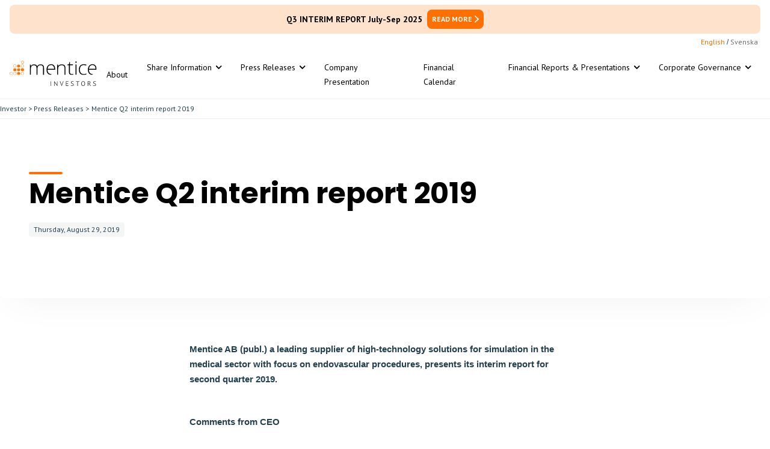

--- FILE ---
content_type: text/html; charset=utf-8
request_url: https://investor.mentice.com/press-releases/mentice-q2-interim-report-2019
body_size: 7576
content:
<!DOCTYPE html><!-- Last Published: Thu Jan 22 2026 21:28:07 GMT+0000 (Coordinated Universal Time) --><html data-wf-domain="investor.mentice.com" data-wf-page="621bac519b62b267836a5325" data-wf-site="6218e8ec1291221f7d7ba6ac" data-wf-collection="621bac519b62b2184f6a5323" data-wf-item-slug="mentice-q2-interim-report-2019"><head><meta charset="utf-8"/><title>Mentice Investors</title><meta content="width=device-width, initial-scale=1" name="viewport"/><link href="https://cdn.prod.website-files.com/6218e8ec1291221f7d7ba6ac/css/mentice-investors.webflow.shared.b8931017f.css" rel="stylesheet" type="text/css" integrity="sha384-uJMQF/8v0SssxFEa7k6/+6sS7/Nwhzd/jegyv4M20kAokGZ1qSs1XijJqKLB5TJL" crossorigin="anonymous"/><link href="https://fonts.googleapis.com" rel="preconnect"/><link href="https://fonts.gstatic.com" rel="preconnect" crossorigin="anonymous"/><script src="https://ajax.googleapis.com/ajax/libs/webfont/1.6.26/webfont.js" type="text/javascript"></script><script type="text/javascript">WebFont.load({  google: {    families: ["PT Sans:400,400italic,700,700italic","Poppins:200,300,regular,500,600,700,800,900"]  }});</script><script type="text/javascript">!function(o,c){var n=c.documentElement,t=" w-mod-";n.className+=t+"js",("ontouchstart"in o||o.DocumentTouch&&c instanceof DocumentTouch)&&(n.className+=t+"touch")}(window,document);</script><link href="https://cdn.prod.website-files.com/6218e8ec1291221f7d7ba6ac/62287907f1826f25228cc85c_Favicon.png" rel="shortcut icon" type="image/x-icon"/><link href="https://cdn.prod.website-files.com/6218e8ec1291221f7d7ba6ac/6228790ced529820d67c6b79_Webclip.png" rel="apple-touch-icon"/><script async="" src="https://www.googletagmanager.com/gtag/js?id=G-K3H713R37Y"></script><script type="text/javascript">window.dataLayer = window.dataLayer || [];function gtag(){dataLayer.push(arguments);}gtag('set', 'developer_id.dZGVlNj', true);gtag('js', new Date());gtag('config', 'G-K3H713R37Y');</script><!-- Finsweet Cookie Consent -->
<script async src="https://cdn.jsdelivr.net/npm/@finsweet/cookie-consent@1/fs-cc.js" fs-cc-mode="opt-in"></script>


<!-- Google Tag Manager -->
<script>(function(w,d,s,l,i){w[l]=w[l]||[];w[l].push({'gtm.start':
new Date().getTime(),event:'gtm.js'});var f=d.getElementsByTagName(s)[0],
j=d.createElement(s),dl=l!='dataLayer'?'&l='+l:'';j.async=true;j.src=
'https://www.googletagmanager.com/gtm.js?id='+i+dl;f.parentNode.insertBefore(j,f);
})(window,document,'script','dataLayer','GTM-5QG2S9KD');</script>
<!-- End Google Tag Manager --></head><body><div class="page__wrap"><div class="top_nav-container"><div class="container callout"><div class="collection-list-wrapper w-dyn-list"><div role="list" class="collection-list-6 w-dyn-items"><div role="listitem" class="callout_wrap w-dyn-item"><div class="callout"><div class="callout__text">Q3 INTERIM REPORT July-Sep 2025</div><a href="https://investor.mentice.com/financial-report/2025" class="small_cta call_out w-inline-block"><div class="calloutcta uc">Read More</div><img src="https://cdn.prod.website-files.com/6218e8ec1291221f7d7ba6ac/6219015c0736a615385f6a8a_arrow.svg" loading="lazy" alt="" class="image-3 callo"/></a></div></div></div></div><div class="nav_links_wrap lng"><div class="nav_link_txt language"><a href="#" class="language_select">English</a> / <a href="/sv" class="language_select grey">Svenska</a></div></div></div></div><div class="nav_bar_wrap"><div data-animation="default" data-collapse="medium" data-duration="400" data-easing="ease" data-easing2="ease" role="banner" class="nav_bar w-nav"><div class="container-2"><div class="row_nav"><a href="/" class="brand_logo w-nav-brand"><img src="https://cdn.prod.website-files.com/6218e8ec1291221f7d7ba6ac/6239f170320d6fe02329bfc9_InvestorLogo.svg" loading="lazy" alt="" width="145"/></a><nav role="navigation" class="nav_links_wrap w-nav-menu"><div class="all__links"><a href="/en/about-us" class="link__nav w-inline-block"><div class="nav_text">About</div></a><div data-hover="true" data-delay="0" data-w-id="c07495d1-9cfb-359a-5329-f83319154572" class="dropdown__wrap small w-dropdown"><div class="dropdown__toggle w-dropdown-toggle"><div class="nav_text">Share Information</div><img src="https://cdn.prod.website-files.com/6218e8ec1291221f7d7ba6ac/62ac598600fdd4f70bd97ce7_arrow_dow.svg" loading="lazy" alt="" class="arrow"/></div><nav class="dropdown_list w-dropdown-list"><div class="dropdown__contain"><a href="/en/share-information" class="dd_link w-dropdown-link">The Stock</a><a href="/en/top-10-shareholders" class="dd_link w-dropdown-link">Top 10 Shareholders</a><a href="/en/certifed-advisor" class="dd_link w-dropdown-link">Certified Advisor (CA)</a><a href="/en/rights-issue-2025" class="dd_link w-dropdown-link">Rights Issue 2025</a></div></nav></div><div data-hover="true" data-delay="0" data-w-id="1aaedc17-35ac-a206-9aa6-7fb83845c6ca" class="dropdown__wrap small w-dropdown"><div class="dropdown__toggle w-dropdown-toggle"><div class="nav_text">Press Releases</div><img src="https://cdn.prod.website-files.com/6218e8ec1291221f7d7ba6ac/62ac598600fdd4f70bd97ce7_arrow_dow.svg" loading="lazy" alt="" class="arrow"/></div><nav class="dropdown_list w-dropdown-list"><div class="dropdown__contain"><a href="/en/press-releases" class="dd_link w-dropdown-link">All</a><a href="/en/press-releases/2025" class="dd_link w-dropdown-link">2025</a><a href="/en/press-releases/2024" class="dd_link w-dropdown-link">2024</a><a href="/en/press-releases/2023" class="dd_link w-dropdown-link">2023</a><a href="/en/press-releases/2022" class="dd_link w-dropdown-link">2022</a><a href="/en/press-releases/2021" class="dd_link w-dropdown-link">2021</a><a href="/en/press-releases/2020" class="dd_link w-dropdown-link">2020</a><a href="/en/press-releases/2019" class="dd_link w-dropdown-link">2019</a></div></nav></div><div class="company_link w-dyn-list"><div role="list" class="w-dyn-items"><div role="listitem" class="w-dyn-item"><a href="/company-presentation/mentice-capital-markets-days-2024" target="_blank" class="link__nav w-inline-block"><div class="nav_text">Company Presentation</div></a></div></div></div><a href="/en/financial-calendar" class="link__nav w-inline-block"><div class="nav_text">Financial Calendar</div></a><div data-hover="true" data-delay="0" data-w-id="6eba7d17-0800-60a4-3ce0-8298770c4b72" class="dropdown__wrap small w-dropdown"><div class="dropdown__toggle w-dropdown-toggle"><div class="nav_text">Financial Reports &amp; Presentations</div><img src="https://cdn.prod.website-files.com/6218e8ec1291221f7d7ba6ac/62ac598600fdd4f70bd97ce7_arrow_dow.svg" loading="lazy" alt="" class="arrow"/></div><nav class="dropdown_list w-dropdown-list"><div class="dropdown__contain"><a href="/en/financial-reports-and-presentations" class="dd_link w-dropdown-link">All</a><div class="w-dyn-list"><div role="list" class="w-dyn-items"><div role="listitem" class="w-dyn-item"><a href="/financial-report/2025" class="dd_link w-dropdown-link">2025</a></div><div role="listitem" class="w-dyn-item"><a href="/financial-report/2024" class="dd_link w-dropdown-link">2024</a></div><div role="listitem" class="w-dyn-item"><a href="/financial-report/2023" class="dd_link w-dropdown-link">2023</a></div><div role="listitem" class="w-dyn-item"><a href="/financial-report/2022" class="dd_link w-dropdown-link">2022</a></div><div role="listitem" class="w-dyn-item"><a href="/financial-report/2021" class="dd_link w-dropdown-link">2021</a></div><div role="listitem" class="w-dyn-item"><a href="/financial-report/2020" class="dd_link w-dropdown-link">2020</a></div><div role="listitem" class="w-dyn-item"><a href="/financial-report/2019" class="dd_link w-dropdown-link">2019</a></div></div></div></div></nav></div><div data-hover="true" data-delay="0" data-w-id="9b5fdcbd-d020-6a72-7b93-3f9233a6a260" class="dropdown__wrap small last w-dropdown"><div class="dropdown__toggle last w-dropdown-toggle"><div class="nav_text">Corporate Governance</div><img src="https://cdn.prod.website-files.com/6218e8ec1291221f7d7ba6ac/62ac598600fdd4f70bd97ce7_arrow_dow.svg" loading="lazy" alt="" class="arrow"/></div><nav class="dropdown_list end w-dropdown-list"><div class="dropdown__contain"><a href="/en/corporate-governance" class="dd_link w-dropdown-link">Corporate Governance</a><a href="/en/articles-of-association" class="dd_link w-dropdown-link">Article of Association</a><a href="/en/general-meetings" class="dd_link w-dropdown-link">General Meetings</a><a href="/en/board-of-directors" class="dd_link w-dropdown-link">Board of Directors</a><a href="/en/executive-team" class="dd_link w-dropdown-link">Executive Team </a><a href="/en/auditors" class="dd_link w-dropdown-link">Auditors</a><a href="/en/board-committees" class="dd_link w-dropdown-link">Board Committees</a><a href="/en/governance-shareholdings" class="dd_link w-dropdown-link">Corporate Share Holdings</a><a href="/en/guidelines-for-remuneration-en" class="dd_link w-dropdown-link">Guidelines for Remuneration</a><a href="/en/nomination-committee" class="dd_link w-dropdown-link">Nomination Committee</a><a href="/en/sustainability" class="dd_link w-dropdown-link">Sustainability</a><a href="/en/media" class="dd_link w-dropdown-link">Media</a></div></nav></div></div></nav><div class="menu__button w-nav-button"><div class="w-icon-nav-menu"></div></div></div></div></div></div><div class="breadcumb_wrapper"><div class="container breadcrumb"><div class="breadcrumb_content"><div class="breadcrumb_text"><a href="/" class="bread_link">Investor</a> &gt; <a href="/en/press-releases" class="bread_link">Press Releases</a> &gt;</div><div class="breadcrumb_text dynamic">Mentice Q2 interim report 2019</div></div></div></div><div class="section"><div class="container press_release"><div class="wrapper sub_head"><div class="heading_container"></div><div class="center_div"><div class="_650__wrap"></div></div><div class="collumn press-release"><div class="orange_detail"></div><h1 class="h1 press">Mentice Q2 interim report 2019</h1><div class="tag green press-release">Thursday, August 29, 2019</div></div></div></div></div><div class="section"><div class="container"><div class="wrapper press"><div class="center__div"><div class="rich__press w-richtext"><p style="margin-bottom:11px"><strong><span style="font-size:11pt"><span style="line-height:107%"><span style="font-family:arial,helvetica,sans-serif">Mentice AB (publ.) a leading supplier of high-technology solutions for simulation in the medical sector with focus on endovascular procedures, presents its interim report for second quarter 2019.</span></span></span></strong></p>

<p style="margin-bottom:11px">&nbsp;</p>

<p style="margin-bottom:11px"><strong><span style="font-size:11pt"><span style="line-height:107%"><span style="font-family:arial,helvetica,sans-serif">Comments from CEO</span></span></span></strong></p>

<p style="margin-bottom:11px"><strong><span style="font-size:11pt"><span style="line-height:107%"><span style="font-family:arial,helvetica,sans-serif">First half year in line with our previous communications</span></span></span></strong></p>

<p style="margin-bottom:11px"><span style="font-size:11pt"><span style="line-height:107%"><span style="font-family:arial,helvetica,sans-serif">Net sales for the first half year increased to SEK 59.8 million (56.3) which is equivalent to a growth of 6,2%.</span></span></span></p>

<p style="margin-bottom:11px"><span style="font-size:11pt"><span style="line-height:107%"><span style="font-family:arial,helvetica,sans-serif">We are confirming our short to medium term (next 3-5 years) financial target of a revenue growth of 30-40% per annum compounded, as stated in our first quarter interim report. For the current financial year, we are anticipating a revenue growth at the low end of this 30-40 % range.</span></span></span></p>

<p style="margin-bottom:11px"><span style="font-size:11pt"><span style="line-height:107%"><span style="font-family:arial,helvetica,sans-serif">As described further in this report we are managing a large span of opportunities where some of these might move into 2020. Our progress with Siemens Healthineers and Philips Healthcare is very positive and ahead of our expectation however actual ramp up for this business might be subject to a slight delay.</span></span></span></p>

<p style="margin-bottom:11px"><span style="font-size:11pt"><span style="line-height:107%"><span style="font-family:arial,helvetica,sans-serif">We have continued our investment for growth and during the first half of the year we increased the number of full-time equivalent staff members from 77 to 97 people.&nbsp;</span></span></span></p>

<p style="margin-bottom:11px">&nbsp;</p>

<p style="margin-bottom:11px"><strong><span style="font-size:11pt"><span style="line-height:107%"><span style="font-family:arial,helvetica,sans-serif">Full report is available as appendix or at www.mentice.com</span></span></span></strong></p>

<p style="margin-bottom:11px">&nbsp;</p>

<p style="margin-bottom:11px"><strong><span style="font-size:11pt"><span style="line-height:107%"><span style="font-family:arial,helvetica,sans-serif">For more information, please contact:</span></span></span></strong></p>

<p style="margin-bottom:11px"><span style="font-size:11pt"><span style="line-height:107%"><span style="font-family:arial,helvetica,sans-serif">Göran Malmberg, CEO, Mentice</span></span></span></p>

<p style="margin-bottom:11px"><span style="font-size:11pt"><span style="line-height:107%"><span style="font-family:arial,helvetica,sans-serif">E-post:&nbsp;goran.malmberg@mentice.com</span></span></span></p>

<p style="margin-bottom:11px"><span style="font-size:11pt"><span style="line-height:107%"><span style="font-family:arial,helvetica,sans-serif">US Mobile. +1 (312) 860 5610</span></span></span></p>

<p style="margin-bottom:11px"><span style="font-size:11pt"><span style="line-height:107%"><span style="font-family:arial,helvetica,sans-serif">Sweden Mobile +46 (0) 703 09 22 22</span></span></span></p>

<p style="margin-bottom:11px">&nbsp;</p>

<p style="margin-bottom:11px"><em><span style="font-size:11pt"><span style="line-height:107%"><span style="font-family:arial,helvetica,sans-serif">This information is information that Mentice AB (publ) is obliged to make public pursuant to the EU Market Abuse Regulation. The information was submitted for publication, through the agency of the contact person, at 08.30 CET on August 29, 2019. &nbsp;</span></span></span></em></p>

<p style="margin-bottom:11px"><span style="font-size:11pt"><span style="line-height:107%"><span style="font-family:arial,helvetica,sans-serif">Marketplace| Nasdaq First North Premier, Stockholm | Ticker symbol MNTC</span></span></span></p>

<p style="margin-bottom:11px"><span style="font-size:11pt"><span style="line-height:107%"><span style="font-family:arial,helvetica,sans-serif">Certified Adviser| FNCA Sweden AB, phone +46 8&nbsp;528 00&nbsp;399</span></span></span></p></div></div></div></div></div><div class="section"><div class="container"><div class="wrapper"><div class="div_shadow_backing"><div class="subscribe_div"><div class="subscribe_left"><h2 class="section_header">Never miss a press release</h2><p class="paragraph_normal">Subscribe to automatically receive our press releases in your mailbox.<br/></p></div><div class="subscribe_form w-form"><form id="email-form" name="email-form" data-name="Email Form" method="get" class="form_horizontal" data-wf-page-id="621bac519b62b267836a5325" data-wf-element-id="37711615-dd2a-c7ea-6972-ef5015c225dc"><input class="text_field w-input" maxlength="256" name="email-2" data-name="Email 2" placeholder="Email..." type="email" id="email-2" required=""/><input type="submit" data-wait="Please wait..." class="submit w-button" value="Submit"/></form><div class="success w-form-done"><div>Thank you! Your submission has been received!</div></div><div class="w-form-fail"><div>Oops! Something went wrong while submitting the form.</div></div></div></div></div></div></div></div><div class="footer"><div class="container"><div class="wrapper footer"><div class="footer-menu__wrap"><div class="footer_row"><div class="footer-col__wrap"><div class="footer__collumn"><div class="footer__title">SHARE INFORMATION</div><div class="collumn-2 gap__8"><a href="/en/share-information" class="footer__link">The Stock</a><a href="/en/top-10-shareholders" class="footer__link">Top 10 Shareholders</a><a href="/en/certifed-advisor" class="footer__link">Certified Advisor</a></div></div></div><div class="footer-col__wrap"><div class="footer__collumn"><div class="footer__title">PRESS RELEASES</div><div class="collumn-2 gap__8"><a href="/en/press-releases" class="footer__link">All</a><a href="/en/press-releases/2022" class="footer__link">2022</a><a href="/en/press-releases/2021" class="footer__link">2021</a><a href="/en/press-releases/2020" class="footer__link">2020</a><a href="/en/press-releases/2019" class="footer__link">2019</a></div></div></div><div class="footer-col__wrap"><div class="footer__collumn"><div class="footer__title">FINANCIAL CALENDAR</div><div class="collumn-2 gap__8"><a href="/en/financial-calendar" class="footer__link">Financial Calendar</a></div></div></div><div class="footer-col__wrap"><div class="footer__collumn"><div class="footer__title">financial reports</div><div class="collumn-2 gap__8"><a href="/en/financial-reports-and-presentations" class="footer__link">All</a><div class="w-dyn-list"><div role="list" class="finanical__years__foter w-dyn-items"><div role="listitem" class="w-dyn-item"><a href="/financial-report/2022" class="footer__link">2022</a></div><div role="listitem" class="w-dyn-item"><a href="/financial-report/2021" class="footer__link">2021</a></div><div role="listitem" class="w-dyn-item"><a href="/financial-report/2020" class="footer__link">2020</a></div><div role="listitem" class="w-dyn-item"><a href="/financial-report/2019" class="footer__link">2019</a></div><div role="listitem" class="w-dyn-item"><a href="/financial-report/2023" class="footer__link">2023</a></div><div role="listitem" class="w-dyn-item"><a href="/financial-report/2024" class="footer__link">2024</a></div><div role="listitem" class="w-dyn-item"><a href="/financial-report/2025" class="footer__link">2025</a></div></div></div></div></div></div><div class="footer-col__wrap"><div class="footer__collumn"><div class="footer__title">CORPORATE GOVERNANCE</div><div class="collumn-2 gap__8"><a href="/en/corporate-governance" class="footer__link">Corporate Governance</a><a href="/en/articles-of-association" class="footer__link">Article of Association</a><a href="/en/general-meetings" class="footer__link">General Meetings</a><a href="/en/board-of-directors" class="footer__link">Board of Directors</a><a href="/en/executive-team" class="footer__link">Senior Management</a><a href="/en/auditors" class="footer__link">Auditors</a><a href="/en/board-committees" class="footer__link">Board Committees</a><a href="/en/governance-shareholdings" class="footer__link">Corporate Share Holdings</a><a href="/en/guidelines-for-remuneration-en" class="footer__link">Guidelines for Remuneration</a><a href="/en/nomination-committee" class="footer__link">Nomination Committee</a><a href="/en/sustainability" class="footer__link">Sustainability</a><a href="/en/media" class="footer__link">Media</a></div></div></div><div class="footer-col__wrap"><div class="footer__collumn"><div class="footer__title">other</div><div class="collumn-2 gap__8"><a href="/en/about-us" class="footer__link">About us</a><a href="https://www.mentice.com/contact" class="footer__link">Contact</a><a href="https://cdn.prod.website-files.com/6218e8ec1291221f7d7ba6ac/62be00fc15cf7aa72506dd10_Mentice_Company_Presentation_2022_.pdf" target="_blank" class="footer__link">Company Presentation</a><a href="https://www.mentice.com" class="footer__link">Back to Mentice</a></div></div></div></div></div><div class="row justify__sb footer"><div class="row footer"><img src="https://cdn.prod.website-files.com/6218e8ec1291221f7d7ba6ac/62457104f7d2b333c444afcb_logowhite.svg" loading="lazy" alt="" class="footer-logo"/><div class="policy_row"><a href="#" class="footer__link">Data Policy</a><a href="#" class="footer__link">Quality Policy</a><a href="#" class="footer__link">Disclaimer</a><a href="#" class="footer__link">Terms</a></div></div><div class="row footer__low"><div class="row gap__16 justify__right footer"><a href="https://twitter.com/mentice" target="_blank" class="social__link-2 w-inline-block"><img src="https://cdn.prod.website-files.com/6218e8ec1291221f7d7ba6ac/62ac695c630074bdd6118fe9_twitter.svg" loading="lazy" alt="" class="social__iocn"/></a><a href="https://www.facebook.com/Mentice/" target="_blank" class="social__link-2 w-inline-block"><img src="https://cdn.prod.website-files.com/6218e8ec1291221f7d7ba6ac/62ac695c6300743737118fe4_Negative.svg" loading="lazy" alt="" class="social__iocn"/></a><a href="https://www.instagram.com/menticeab/" target="_blank" class="social__link-2 w-inline-block"><img src="https://cdn.prod.website-files.com/6218e8ec1291221f7d7ba6ac/62ac695c630074150a118fe5_Negative.svg" loading="lazy" alt="" class="social__iocn"/></a><a href="https://www.linkedin.com/company/mentice/" target="_blank" class="social__link-2 w-inline-block"><img src="https://cdn.prod.website-files.com/6218e8ec1291221f7d7ba6ac/62ac695c6300743346118fe6_Negative.svg" loading="lazy" alt="" class="social__iocn"/></a><a href="https://www.youtube.com/user/Mentice" target="_blank" class="social__link-2 w-inline-block"><img src="https://cdn.prod.website-files.com/6218e8ec1291221f7d7ba6ac/62ac695c630074c570118fe7_Negative.svg" loading="lazy" alt="" class="social__iocn"/></a></div><a href="https://cdn.prod.website-files.com/6218e8ec1291221f7d7ba6ac/62ac695c63007421b2118fe8_Certificate%20SE007440%209k%202020%20pdf.pdf" target="_blank" class="beureau w-inline-block"><img src="https://cdn.prod.website-files.com/6218e8ec1291221f7d7ba6ac/62ac695c6300741af0118fe3_bureau%20veritas.svg" loading="lazy" alt="" class="bureau_logo"/></a></div></div><div class="center_div"><div class="footer__text">Copyright © 2023 Mentice AB (publ) . All rights reserved.</div></div></div></div></div></div><div class="page__wrap w-condition-invisible"><div class="row_nav_secondary"><div class="container callout"><div class="collection-list-wrapper w-dyn-list"><div role="list" class="collection-list-6 w-dyn-items"><div role="listitem" class="callout_wrap w-dyn-item"><div class="callout"><div class="callout__text">Q3 DELÅRSRAPPORT Juli-Sep 2025</div><a href="https://investor.mentice.com/finansiella-rapporter/2025" class="small_cta call_out w-inline-block"><div class="calloutcta uc">Läs Mer</div><img src="https://cdn.prod.website-files.com/6218e8ec1291221f7d7ba6ac/6219015c0736a615385f6a8a_arrow.svg" loading="lazy" alt="" class="image-3 callo"/></a></div></div></div></div><div class="nav_links_wrap lng"><div class="nav_link_txt language"><a href="/" class="language_select grey">English</a> / <a href="#" class="language_select">Svenska</a></div></div></div></div><div data-animation="default" data-collapse="medium" data-duration="400" data-easing="ease" data-easing2="ease" role="banner" class="nav_bar w-nav"><div class="container-2"><div class="row_nav"><a href="/sv" class="brand_logo w-nav-brand"><img src="https://cdn.prod.website-files.com/6218e8ec1291221f7d7ba6ac/6239f170320d6fe02329bfc9_InvestorLogo.svg" loading="lazy" alt="" width="145"/></a><nav role="navigation" class="nav_links_wrap w-nav-menu"><div class="all__links"><a href="/en/about-us" class="link__nav w-inline-block"><div class="nav_text">Om oss</div></a><div data-hover="true" data-delay="0" class="dropdown__wrap small w-dropdown"><div class="dropdown__toggle w-dropdown-toggle"><div class="nav_text">Aktieinformation</div><img src="https://cdn.prod.website-files.com/6218e8ec1291221f7d7ba6ac/62ac598600fdd4f70bd97ce7_arrow_dow.svg" loading="lazy" alt="" class="arrow"/></div><nav class="dropdown_list w-dropdown-list"><div class="dropdown__contain"><a href="/sv/aktieinformation" class="dd_link w-dropdown-link">Aktieinformation</a><a href="/sv/top-10-aktieagare" class="dd_link w-dropdown-link">Top 10 Aktieägare</a><a href="/sv/certifierad-radgivare" class="dd_link w-dropdown-link">Certifierad rådgivare<br/></a><a href="/sv/rights-issue-2025" class="dd_link w-dropdown-link">Företrädesemission 2025</a></div></nav></div><div data-hover="true" data-delay="0" class="dropdown__wrap small w-dropdown"><div class="dropdown__toggle w-dropdown-toggle"><div class="nav_text">Pressmeddelanden</div><img src="https://cdn.prod.website-files.com/6218e8ec1291221f7d7ba6ac/62ac598600fdd4f70bd97ce7_arrow_dow.svg" loading="lazy" alt="" class="arrow"/></div><nav class="dropdown_list w-dropdown-list"><div class="dropdown__contain"><a href="/sv/pressmeddelanden" class="dd_link w-dropdown-link">Alla</a><a href="/sv/pressmeddelanden/2025" class="dd_link w-dropdown-link">2025</a><a href="/sv/pressmeddelanden/2023" class="dd_link w-dropdown-link">2024</a><a href="/sv/pressmeddelanden/2023" class="dd_link w-dropdown-link">2023</a><a href="/sv/pressmeddelanden/2022" class="dd_link w-dropdown-link">2022</a><a href="/sv/pressmeddelanden/2021" class="dd_link w-dropdown-link">2021</a><a href="/sv/pressmeddelanden/2020" class="dd_link w-dropdown-link">2020</a><a href="/sv/pressmeddelanden/2019" class="dd_link w-dropdown-link">2019</a></div></nav></div><div class="company_link w-dyn-list"><div role="list" class="w-dyn-items"><div role="listitem" class="w-dyn-item"><a href="https://cdn.prod.website-files.com/621bac50b18d199dfac227d3/6617b530b29d426b555eee3c_Mentice%20-%20Capital%20Markets%20Day%202024%20v5_web.pdf" class="link__nav w-inline-block"><div class="nav_text">Företags Presentation</div></a></div></div></div><a href="/sv/finansiell-kalender" class="link__nav w-inline-block"><div class="nav_text">Finansiell Kalender</div></a><div data-hover="true" data-delay="0" class="dropdown__wrap small w-dropdown"><div class="dropdown__toggle w-dropdown-toggle"><div class="nav_text">Finansiella Rapporter &amp; Presentationer</div><img src="https://cdn.prod.website-files.com/6218e8ec1291221f7d7ba6ac/62ac598600fdd4f70bd97ce7_arrow_dow.svg" loading="lazy" alt="" class="arrow"/></div><nav class="dropdown_list w-dropdown-list"><div class="dropdown__contain"><a href="/sv/finansiella-rapporter-och-presentationer" class="dd_link w-dropdown-link">Alla</a><div class="w-dyn-list"><div role="list" class="w-dyn-items"><div role="listitem" class="w-dyn-item"><a href="/finansiella-rapporter/2025" class="dd_link w-dropdown-link">2025</a></div><div role="listitem" class="w-dyn-item"><a href="/finansiella-rapporter/2024" class="dd_link w-dropdown-link">2024</a></div><div role="listitem" class="w-dyn-item"><a href="/finansiella-rapporter/2023" class="dd_link w-dropdown-link">2023</a></div><div role="listitem" class="w-dyn-item"><a href="/finansiella-rapporter/2022" class="dd_link w-dropdown-link">2022</a></div><div role="listitem" class="w-dyn-item"><a href="/finansiella-rapporter/2021" class="dd_link w-dropdown-link">2021</a></div><div role="listitem" class="w-dyn-item"><a href="/finansiella-rapporter/2020" class="dd_link w-dropdown-link">2020</a></div><div role="listitem" class="w-dyn-item"><a href="/finansiella-rapporter/2019" class="dd_link w-dropdown-link">2019</a></div></div></div></div></nav></div><div data-hover="true" data-delay="0" class="dropdown__wrap small last w-dropdown"><div class="dropdown__toggle last w-dropdown-toggle"><div class="nav_text">Bolagsstyrning</div><img src="https://cdn.prod.website-files.com/6218e8ec1291221f7d7ba6ac/62ac598600fdd4f70bd97ce7_arrow_dow.svg" loading="lazy" alt="" class="arrow"/></div><nav class="dropdown_list end w-dropdown-list"><div class="dropdown__contain"><a href="/sv/bolagsstyrning" class="dd_link w-dropdown-link">Bolagsstyrning</a><a href="/sv/bolagsordning" class="dd_link w-dropdown-link">Bolagsordning</a><a href="/sv/bolagsstammor" class="dd_link w-dropdown-link">Bolagsstämmor</a><a href="/sv/styrelse" class="dd_link w-dropdown-link">Styrelse</a><a href="/sv/koncernledning" class="dd_link w-dropdown-link">Koncernledning</a><a href="/sv/revisorer" class="dd_link w-dropdown-link">Revisorer</a><a href="/sv/styrelseutskott" class="dd_link w-dropdown-link">Styrelseutskott</a><a href="/sv/styrelsens-aktieagande" class="dd_link w-dropdown-link">Styrelsens och Koncernledgning Aktieägande</a><a href="/sv/riktlinjer-for-ersattning" class="dd_link w-dropdown-link">Riktlinjer för ersättning<br/></a><a href="/sv/valberedning" class="dd_link w-dropdown-link">Valberedning</a><a href="/sv/hallbarhet" class="dd_link w-dropdown-link">Hållbarhet</a><a href="/sv/media" class="dd_link w-dropdown-link">Media</a></div></nav></div></div></nav><div class="menu__button w-nav-button"><div class="w-icon-nav-menu"></div></div></div></div></div><div class="breadcumb_wrapper"><div class="container breadcrumb"><div class="breadcrumb_content"><div class="breadcrumb_text"><a href="/sv" class="bread_link">Investor</a> &gt; <a href="/sv/pressmeddelanden" class="bread_link">Pressmeddelanden</a> &gt;</div><div class="breadcrumb_text dynamic">Mentice Q2 interim report 2019</div></div></div></div><div class="section"><div class="container press_release"><div class="wrapper sub_head"><div class="heading_container"></div><div class="center_div"><div class="_650__wrap"></div></div><div class="collumn press-release"><div class="orange_detail"></div><h1 class="h1 press">Mentice Q2 interim report 2019</h1><div class="tag green press-release">Thursday, August 29, 2019</div></div></div></div></div><div class="section"><div class="container"><div class="wrapper press"><div class="center__div"><div class="rich__press w-richtext"><p style="margin-bottom:11px"><strong><span style="font-size:11pt"><span style="line-height:107%"><span style="font-family:arial,helvetica,sans-serif">Mentice AB (publ.) a leading supplier of high-technology solutions for simulation in the medical sector with focus on endovascular procedures, presents its interim report for second quarter 2019.</span></span></span></strong></p>

<p style="margin-bottom:11px">&nbsp;</p>

<p style="margin-bottom:11px"><strong><span style="font-size:11pt"><span style="line-height:107%"><span style="font-family:arial,helvetica,sans-serif">Comments from CEO</span></span></span></strong></p>

<p style="margin-bottom:11px"><strong><span style="font-size:11pt"><span style="line-height:107%"><span style="font-family:arial,helvetica,sans-serif">First half year in line with our previous communications</span></span></span></strong></p>

<p style="margin-bottom:11px"><span style="font-size:11pt"><span style="line-height:107%"><span style="font-family:arial,helvetica,sans-serif">Net sales for the first half year increased to SEK 59.8 million (56.3) which is equivalent to a growth of 6,2%.</span></span></span></p>

<p style="margin-bottom:11px"><span style="font-size:11pt"><span style="line-height:107%"><span style="font-family:arial,helvetica,sans-serif">We are confirming our short to medium term (next 3-5 years) financial target of a revenue growth of 30-40% per annum compounded, as stated in our first quarter interim report. For the current financial year, we are anticipating a revenue growth at the low end of this 30-40 % range.</span></span></span></p>

<p style="margin-bottom:11px"><span style="font-size:11pt"><span style="line-height:107%"><span style="font-family:arial,helvetica,sans-serif">As described further in this report we are managing a large span of opportunities where some of these might move into 2020. Our progress with Siemens Healthineers and Philips Healthcare is very positive and ahead of our expectation however actual ramp up for this business might be subject to a slight delay.</span></span></span></p>

<p style="margin-bottom:11px"><span style="font-size:11pt"><span style="line-height:107%"><span style="font-family:arial,helvetica,sans-serif">We have continued our investment for growth and during the first half of the year we increased the number of full-time equivalent staff members from 77 to 97 people.&nbsp;</span></span></span></p>

<p style="margin-bottom:11px">&nbsp;</p>

<p style="margin-bottom:11px"><strong><span style="font-size:11pt"><span style="line-height:107%"><span style="font-family:arial,helvetica,sans-serif">Full report is available as appendix or at www.mentice.com</span></span></span></strong></p>

<p style="margin-bottom:11px">&nbsp;</p>

<p style="margin-bottom:11px"><strong><span style="font-size:11pt"><span style="line-height:107%"><span style="font-family:arial,helvetica,sans-serif">For more information, please contact:</span></span></span></strong></p>

<p style="margin-bottom:11px"><span style="font-size:11pt"><span style="line-height:107%"><span style="font-family:arial,helvetica,sans-serif">Göran Malmberg, CEO, Mentice</span></span></span></p>

<p style="margin-bottom:11px"><span style="font-size:11pt"><span style="line-height:107%"><span style="font-family:arial,helvetica,sans-serif">E-post:&nbsp;goran.malmberg@mentice.com</span></span></span></p>

<p style="margin-bottom:11px"><span style="font-size:11pt"><span style="line-height:107%"><span style="font-family:arial,helvetica,sans-serif">US Mobile. +1 (312) 860 5610</span></span></span></p>

<p style="margin-bottom:11px"><span style="font-size:11pt"><span style="line-height:107%"><span style="font-family:arial,helvetica,sans-serif">Sweden Mobile +46 (0) 703 09 22 22</span></span></span></p>

<p style="margin-bottom:11px">&nbsp;</p>

<p style="margin-bottom:11px"><em><span style="font-size:11pt"><span style="line-height:107%"><span style="font-family:arial,helvetica,sans-serif">This information is information that Mentice AB (publ) is obliged to make public pursuant to the EU Market Abuse Regulation. The information was submitted for publication, through the agency of the contact person, at 08.30 CET on August 29, 2019. &nbsp;</span></span></span></em></p>

<p style="margin-bottom:11px"><span style="font-size:11pt"><span style="line-height:107%"><span style="font-family:arial,helvetica,sans-serif">Marketplace| Nasdaq First North Premier, Stockholm | Ticker symbol MNTC</span></span></span></p>

<p style="margin-bottom:11px"><span style="font-size:11pt"><span style="line-height:107%"><span style="font-family:arial,helvetica,sans-serif">Certified Adviser| FNCA Sweden AB, phone +46 8&nbsp;528 00&nbsp;399</span></span></span></p></div></div></div></div></div><div class="section"><div class="container"><div class="wrapper"><div class="div_shadow_backing"><div class="subscribe_div"><div class="subscribe_left"><h2 class="section_header">Missa aldrig ett pressmeddelande</h2><p class="paragraph_normal">Prenumerera för att automatiskt få våra pressmeddelanden i din brevlåda.<br/></p></div><div class="subscribe_form w-form"><form id="email-form" name="email-form" data-name="Email Form" method="get" class="form_horizontal" data-wf-page-id="621bac519b62b267836a5325" data-wf-element-id="fe2b4a20-96b5-8e25-c8cb-b1507f92eb77"><input class="text_field w-input" maxlength="256" name="email-2" data-name="Email 2" placeholder="Email..." type="email" id="email-2" required=""/><input type="submit" data-wait="Please wait..." class="submit w-button" value="Prenumerera"/></form><div class="success w-form-done"><div>Thank you! Your submission has been received!</div></div><div class="w-form-fail"><div>Oops! Something went wrong while submitting the form.</div></div></div></div></div></div></div></div><div class="footer"><div class="container"><div class="wrapper footer"><div class="footer-menu__wrap"><div class="footer_row"><div class="footer-col__wrap"><div class="footer__collumn"><div class="footer__title">AKTIEINFORMATION</div><div class="collumn-2 gap__8"><a href="/sv/aktieinformation" class="footer__link">Aktieinformation</a><a href="/sv/top-10-aktieagare" class="footer__link">Top 10 Aktieägare</a><a href="/sv/certifierad-radgivare" class="footer__link">Certifierad Rådgivare</a><a href="/sv/incitamentsprogram" class="footer__link">Incitamentsprogram för anställda</a></div></div></div><div class="footer-col__wrap"><div class="footer__collumn"><div class="footer__title">PRESSMEDDELANDEN</div><div class="collumn-2 gap__8"><a href="/sv/pressmeddelanden" class="footer__link">Alla</a><a href="#" class="footer__link">2022</a><a href="#" class="footer__link">2021</a><a href="#" class="footer__link">2020</a><a href="#" class="footer__link">2019</a></div></div></div><div class="footer-col__wrap"><div class="footer__collumn"><div class="footer__title">FINASIELL KALENDER</div><div class="collumn-2 gap__8"><a href="/sv/finansiell-kalender" class="footer__link">Finansiell kalender</a></div></div></div><div class="footer-col__wrap"><div class="footer__collumn"><div class="footer__title">FINANSIELLA RAPPORTER</div><div class="collumn-2 gap__8"><a href="/sv/finansiella-rapporter-och-presentationer" class="footer__link">Alla</a><div class="w-dyn-list"><div role="list" class="finanical__years__foter w-dyn-items"><div role="listitem" class="w-dyn-item"><a href="/finansiella-rapporter/2022" class="footer__link">2022</a></div><div role="listitem" class="w-dyn-item"><a href="/finansiella-rapporter/2021" class="footer__link">2021</a></div><div role="listitem" class="w-dyn-item"><a href="/finansiella-rapporter/2020" class="footer__link">2020</a></div><div role="listitem" class="w-dyn-item"><a href="/finansiella-rapporter/2019" class="footer__link">2019</a></div><div role="listitem" class="w-dyn-item"><a href="/finansiella-rapporter/2023" class="footer__link">2023</a></div><div role="listitem" class="w-dyn-item"><a href="/finansiella-rapporter/2024" class="footer__link">2024</a></div><div role="listitem" class="w-dyn-item"><a href="/finansiella-rapporter/2025" class="footer__link">2025</a></div></div></div></div></div></div><div class="footer-col__wrap"><div class="footer__collumn"><div class="footer__title">BOLAGSSTYRNING</div><div class="collumn-2 gap__8"><a href="/sv/bolagsstyrning" class="footer__link">Bolagsstyrning</a><a href="/sv/bolagsordning" class="footer__link">Bolagsordning</a><a href="/sv/bolagsstammor" class="footer__link">Bolagsstämmor</a><a href="/sv/styrelse" class="footer__link">Styrelse</a><a href="/sv/koncernledning" class="footer__link">Koncernledning</a><a href="/sv/revisorer" class="footer__link">Revisorer</a><a href="/sv/styrelseutskott" class="footer__link">Styrelseutskott</a><a href="/sv/styrelsens-aktieagande" class="footer__link">Styrelsens Aktieägande</a><a href="/sv/riktlinjer-for-ersattning" class="footer__link">Riktlinjer för ersättning</a><a href="/sv/valberedning" class="footer__link">Valberedning</a><a href="/sv/hallbarhet" class="footer__link">Hållbarhet</a><a href="/sv/media" class="footer__link">Media</a></div></div></div><div class="footer-col__wrap"><div class="footer__collumn"><div class="footer__title">ANNAT</div><div class="collumn-2 gap__8"><a href="https://www.mentice.com/contact" target="_blank" class="footer__link">Kontakt</a><a href="https://cdn.prod.website-files.com/6218e8ec1291221f7d7ba6ac/62be00fc15cf7aa72506dd10_Mentice_Company_Presentation_2022_.pdf" class="footer__link">Företags Presentation</a><a href="https://www.mentice.com" class="footer__link">Tillbaka till Mentice</a></div></div></div></div></div><div class="row justify__sb footer"><div class="row footer"><img src="https://cdn.prod.website-files.com/6218e8ec1291221f7d7ba6ac/62457104f7d2b333c444afcb_logowhite.svg" loading="lazy" alt="" class="footer-logo"/><div class="policy_row"><a href="#" class="footer__link">Data Policy</a><a href="#" class="footer__link">Quality Policy</a><a href="#" class="footer__link">Disclaimer</a><a href="#" class="footer__link">Terms</a></div></div><div class="row footer__low"><div class="row gap__16 justify__right footer"><a href="https://twitter.com/mentice" target="_blank" class="social__link-2 w-inline-block"><img src="https://cdn.prod.website-files.com/6218e8ec1291221f7d7ba6ac/62ac695c630074bdd6118fe9_twitter.svg" loading="lazy" alt="" class="social__iocn"/></a><a href="https://www.facebook.com/Mentice/" target="_blank" class="social__link-2 w-inline-block"><img src="https://cdn.prod.website-files.com/6218e8ec1291221f7d7ba6ac/62ac695c6300743737118fe4_Negative.svg" loading="lazy" alt="" class="social__iocn"/></a><a href="https://www.instagram.com/menticeab/" target="_blank" class="social__link-2 w-inline-block"><img src="https://cdn.prod.website-files.com/6218e8ec1291221f7d7ba6ac/62ac695c630074150a118fe5_Negative.svg" loading="lazy" alt="" class="social__iocn"/></a><a href="https://www.linkedin.com/company/mentice/" target="_blank" class="social__link-2 w-inline-block"><img src="https://cdn.prod.website-files.com/6218e8ec1291221f7d7ba6ac/62ac695c6300743346118fe6_Negative.svg" loading="lazy" alt="" class="social__iocn"/></a><a href="https://www.youtube.com/user/Mentice" target="_blank" class="social__link-2 w-inline-block"><img src="https://cdn.prod.website-files.com/6218e8ec1291221f7d7ba6ac/62ac695c630074c570118fe7_Negative.svg" loading="lazy" alt="" class="social__iocn"/></a></div><a href="https://cdn.prod.website-files.com/6218e8ec1291221f7d7ba6ac/62ac695c63007421b2118fe8_Certificate%20SE007440%209k%202020%20pdf.pdf" target="_blank" class="beureau w-inline-block"><img src="https://cdn.prod.website-files.com/6218e8ec1291221f7d7ba6ac/62ac695c6300741af0118fe3_bureau%20veritas.svg" loading="lazy" alt="" class="bureau_logo"/></a></div></div><div class="center_div"><div class="footer__text">Copyright © 2022 Mentice AB (publ) . All rights reserved.</div></div></div></div></div></div><script src="https://d3e54v103j8qbb.cloudfront.net/js/jquery-3.5.1.min.dc5e7f18c8.js?site=6218e8ec1291221f7d7ba6ac" type="text/javascript" integrity="sha256-9/aliU8dGd2tb6OSsuzixeV4y/faTqgFtohetphbbj0=" crossorigin="anonymous"></script><script src="https://cdn.prod.website-files.com/6218e8ec1291221f7d7ba6ac/js/webflow.schunk.36b8fb49256177c8.js" type="text/javascript" integrity="sha384-4abIlA5/v7XaW1HMXKBgnUuhnjBYJ/Z9C1OSg4OhmVw9O3QeHJ/qJqFBERCDPv7G" crossorigin="anonymous"></script><script src="https://cdn.prod.website-files.com/6218e8ec1291221f7d7ba6ac/js/webflow.5311dc93.0a888e2d22d1c908.js" type="text/javascript" integrity="sha384-jdtOWy1ryS/OG9b76wr5tgD6qqpQ1l6w8npJQoF8bVy2E9pRRpAw/ig8PGylshvg" crossorigin="anonymous"></script></body></html>

--- FILE ---
content_type: text/css
request_url: https://cdn.prod.website-files.com/6218e8ec1291221f7d7ba6ac/css/mentice-investors.webflow.shared.b8931017f.css
body_size: 21326
content:
html {
  -webkit-text-size-adjust: 100%;
  -ms-text-size-adjust: 100%;
  font-family: sans-serif;
}

body {
  margin: 0;
}

article, aside, details, figcaption, figure, footer, header, hgroup, main, menu, nav, section, summary {
  display: block;
}

audio, canvas, progress, video {
  vertical-align: baseline;
  display: inline-block;
}

audio:not([controls]) {
  height: 0;
  display: none;
}

[hidden], template {
  display: none;
}

a {
  background-color: #0000;
}

a:active, a:hover {
  outline: 0;
}

abbr[title] {
  border-bottom: 1px dotted;
}

b, strong {
  font-weight: bold;
}

dfn {
  font-style: italic;
}

h1 {
  margin: .67em 0;
  font-size: 2em;
}

mark {
  color: #000;
  background: #ff0;
}

small {
  font-size: 80%;
}

sub, sup {
  vertical-align: baseline;
  font-size: 75%;
  line-height: 0;
  position: relative;
}

sup {
  top: -.5em;
}

sub {
  bottom: -.25em;
}

img {
  border: 0;
}

svg:not(:root) {
  overflow: hidden;
}

hr {
  box-sizing: content-box;
  height: 0;
}

pre {
  overflow: auto;
}

code, kbd, pre, samp {
  font-family: monospace;
  font-size: 1em;
}

button, input, optgroup, select, textarea {
  color: inherit;
  font: inherit;
  margin: 0;
}

button {
  overflow: visible;
}

button, select {
  text-transform: none;
}

button, html input[type="button"], input[type="reset"] {
  -webkit-appearance: button;
  cursor: pointer;
}

button[disabled], html input[disabled] {
  cursor: default;
}

button::-moz-focus-inner, input::-moz-focus-inner {
  border: 0;
  padding: 0;
}

input {
  line-height: normal;
}

input[type="checkbox"], input[type="radio"] {
  box-sizing: border-box;
  padding: 0;
}

input[type="number"]::-webkit-inner-spin-button, input[type="number"]::-webkit-outer-spin-button {
  height: auto;
}

input[type="search"] {
  -webkit-appearance: none;
}

input[type="search"]::-webkit-search-cancel-button, input[type="search"]::-webkit-search-decoration {
  -webkit-appearance: none;
}

legend {
  border: 0;
  padding: 0;
}

textarea {
  overflow: auto;
}

optgroup {
  font-weight: bold;
}

table {
  border-collapse: collapse;
  border-spacing: 0;
}

td, th {
  padding: 0;
}

@font-face {
  font-family: webflow-icons;
  src: url("[data-uri]") format("truetype");
  font-weight: normal;
  font-style: normal;
}

[class^="w-icon-"], [class*=" w-icon-"] {
  speak: none;
  font-variant: normal;
  text-transform: none;
  -webkit-font-smoothing: antialiased;
  -moz-osx-font-smoothing: grayscale;
  font-style: normal;
  font-weight: normal;
  line-height: 1;
  font-family: webflow-icons !important;
}

.w-icon-slider-right:before {
  content: "";
}

.w-icon-slider-left:before {
  content: "";
}

.w-icon-nav-menu:before {
  content: "";
}

.w-icon-arrow-down:before, .w-icon-dropdown-toggle:before {
  content: "";
}

.w-icon-file-upload-remove:before {
  content: "";
}

.w-icon-file-upload-icon:before {
  content: "";
}

* {
  box-sizing: border-box;
}

html {
  height: 100%;
}

body {
  color: #333;
  background-color: #fff;
  min-height: 100%;
  margin: 0;
  font-family: Arial, sans-serif;
  font-size: 14px;
  line-height: 20px;
}

img {
  vertical-align: middle;
  max-width: 100%;
  display: inline-block;
}

html.w-mod-touch * {
  background-attachment: scroll !important;
}

.w-block {
  display: block;
}

.w-inline-block {
  max-width: 100%;
  display: inline-block;
}

.w-clearfix:before, .w-clearfix:after {
  content: " ";
  grid-area: 1 / 1 / 2 / 2;
  display: table;
}

.w-clearfix:after {
  clear: both;
}

.w-hidden {
  display: none;
}

.w-button {
  color: #fff;
  line-height: inherit;
  cursor: pointer;
  background-color: #3898ec;
  border: 0;
  border-radius: 0;
  padding: 9px 15px;
  text-decoration: none;
  display: inline-block;
}

input.w-button {
  -webkit-appearance: button;
}

html[data-w-dynpage] [data-w-cloak] {
  color: #0000 !important;
}

.w-code-block {
  margin: unset;
}

pre.w-code-block code {
  all: inherit;
}

.w-optimization {
  display: contents;
}

.w-webflow-badge, .w-webflow-badge > img {
  box-sizing: unset;
  width: unset;
  height: unset;
  max-height: unset;
  max-width: unset;
  min-height: unset;
  min-width: unset;
  margin: unset;
  padding: unset;
  float: unset;
  clear: unset;
  border: unset;
  border-radius: unset;
  background: unset;
  background-image: unset;
  background-position: unset;
  background-size: unset;
  background-repeat: unset;
  background-origin: unset;
  background-clip: unset;
  background-attachment: unset;
  background-color: unset;
  box-shadow: unset;
  transform: unset;
  direction: unset;
  font-family: unset;
  font-weight: unset;
  color: unset;
  font-size: unset;
  line-height: unset;
  font-style: unset;
  font-variant: unset;
  text-align: unset;
  letter-spacing: unset;
  -webkit-text-decoration: unset;
  text-decoration: unset;
  text-indent: unset;
  text-transform: unset;
  list-style-type: unset;
  text-shadow: unset;
  vertical-align: unset;
  cursor: unset;
  white-space: unset;
  word-break: unset;
  word-spacing: unset;
  word-wrap: unset;
  transition: unset;
}

.w-webflow-badge {
  white-space: nowrap;
  cursor: pointer;
  box-shadow: 0 0 0 1px #0000001a, 0 1px 3px #0000001a;
  visibility: visible !important;
  opacity: 1 !important;
  z-index: 2147483647 !important;
  color: #aaadb0 !important;
  overflow: unset !important;
  background-color: #fff !important;
  border-radius: 3px !important;
  width: auto !important;
  height: auto !important;
  margin: 0 !important;
  padding: 6px !important;
  font-size: 12px !important;
  line-height: 14px !important;
  text-decoration: none !important;
  display: inline-block !important;
  position: fixed !important;
  inset: auto 12px 12px auto !important;
  transform: none !important;
}

.w-webflow-badge > img {
  position: unset;
  visibility: unset !important;
  opacity: 1 !important;
  vertical-align: middle !important;
  display: inline-block !important;
}

h1, h2, h3, h4, h5, h6 {
  margin-bottom: 10px;
  font-weight: bold;
}

h1 {
  margin-top: 20px;
  font-size: 38px;
  line-height: 44px;
}

h2 {
  margin-top: 20px;
  font-size: 32px;
  line-height: 36px;
}

h3 {
  margin-top: 20px;
  font-size: 24px;
  line-height: 30px;
}

h4 {
  margin-top: 10px;
  font-size: 18px;
  line-height: 24px;
}

h5 {
  margin-top: 10px;
  font-size: 14px;
  line-height: 20px;
}

h6 {
  margin-top: 10px;
  font-size: 12px;
  line-height: 18px;
}

p {
  margin-top: 0;
  margin-bottom: 10px;
}

blockquote {
  border-left: 5px solid #e2e2e2;
  margin: 0 0 10px;
  padding: 10px 20px;
  font-size: 18px;
  line-height: 22px;
}

figure {
  margin: 0 0 10px;
}

figcaption {
  text-align: center;
  margin-top: 5px;
}

ul, ol {
  margin-top: 0;
  margin-bottom: 10px;
  padding-left: 40px;
}

.w-list-unstyled {
  padding-left: 0;
  list-style: none;
}

.w-embed:before, .w-embed:after {
  content: " ";
  grid-area: 1 / 1 / 2 / 2;
  display: table;
}

.w-embed:after {
  clear: both;
}

.w-video {
  width: 100%;
  padding: 0;
  position: relative;
}

.w-video iframe, .w-video object, .w-video embed {
  border: none;
  width: 100%;
  height: 100%;
  position: absolute;
  top: 0;
  left: 0;
}

fieldset {
  border: 0;
  margin: 0;
  padding: 0;
}

button, [type="button"], [type="reset"] {
  cursor: pointer;
  -webkit-appearance: button;
  border: 0;
}

.w-form {
  margin: 0 0 15px;
}

.w-form-done {
  text-align: center;
  background-color: #ddd;
  padding: 20px;
  display: none;
}

.w-form-fail {
  background-color: #ffdede;
  margin-top: 10px;
  padding: 10px;
  display: none;
}

label {
  margin-bottom: 5px;
  font-weight: bold;
  display: block;
}

.w-input, .w-select {
  color: #333;
  vertical-align: middle;
  background-color: #fff;
  border: 1px solid #ccc;
  width: 100%;
  height: 38px;
  margin-bottom: 10px;
  padding: 8px 12px;
  font-size: 14px;
  line-height: 1.42857;
  display: block;
}

.w-input::placeholder, .w-select::placeholder {
  color: #999;
}

.w-input:focus, .w-select:focus {
  border-color: #3898ec;
  outline: 0;
}

.w-input[disabled], .w-select[disabled], .w-input[readonly], .w-select[readonly], fieldset[disabled] .w-input, fieldset[disabled] .w-select {
  cursor: not-allowed;
}

.w-input[disabled]:not(.w-input-disabled), .w-select[disabled]:not(.w-input-disabled), .w-input[readonly], .w-select[readonly], fieldset[disabled]:not(.w-input-disabled) .w-input, fieldset[disabled]:not(.w-input-disabled) .w-select {
  background-color: #eee;
}

textarea.w-input, textarea.w-select {
  height: auto;
}

.w-select {
  background-color: #f3f3f3;
}

.w-select[multiple] {
  height: auto;
}

.w-form-label {
  cursor: pointer;
  margin-bottom: 0;
  font-weight: normal;
  display: inline-block;
}

.w-radio {
  margin-bottom: 5px;
  padding-left: 20px;
  display: block;
}

.w-radio:before, .w-radio:after {
  content: " ";
  grid-area: 1 / 1 / 2 / 2;
  display: table;
}

.w-radio:after {
  clear: both;
}

.w-radio-input {
  float: left;
  margin: 3px 0 0 -20px;
  line-height: normal;
}

.w-file-upload {
  margin-bottom: 10px;
  display: block;
}

.w-file-upload-input {
  opacity: 0;
  z-index: -100;
  width: .1px;
  height: .1px;
  position: absolute;
  overflow: hidden;
}

.w-file-upload-default, .w-file-upload-uploading, .w-file-upload-success {
  color: #333;
  display: inline-block;
}

.w-file-upload-error {
  margin-top: 10px;
  display: block;
}

.w-file-upload-default.w-hidden, .w-file-upload-uploading.w-hidden, .w-file-upload-error.w-hidden, .w-file-upload-success.w-hidden {
  display: none;
}

.w-file-upload-uploading-btn {
  cursor: pointer;
  background-color: #fafafa;
  border: 1px solid #ccc;
  margin: 0;
  padding: 8px 12px;
  font-size: 14px;
  font-weight: normal;
  display: flex;
}

.w-file-upload-file {
  background-color: #fafafa;
  border: 1px solid #ccc;
  flex-grow: 1;
  justify-content: space-between;
  margin: 0;
  padding: 8px 9px 8px 11px;
  display: flex;
}

.w-file-upload-file-name {
  font-size: 14px;
  font-weight: normal;
  display: block;
}

.w-file-remove-link {
  cursor: pointer;
  width: auto;
  height: auto;
  margin-top: 3px;
  margin-left: 10px;
  padding: 3px;
  display: block;
}

.w-icon-file-upload-remove {
  margin: auto;
  font-size: 10px;
}

.w-file-upload-error-msg {
  color: #ea384c;
  padding: 2px 0;
  display: inline-block;
}

.w-file-upload-info {
  padding: 0 12px;
  line-height: 38px;
  display: inline-block;
}

.w-file-upload-label {
  cursor: pointer;
  background-color: #fafafa;
  border: 1px solid #ccc;
  margin: 0;
  padding: 8px 12px;
  font-size: 14px;
  font-weight: normal;
  display: inline-block;
}

.w-icon-file-upload-icon, .w-icon-file-upload-uploading {
  width: 20px;
  margin-right: 8px;
  display: inline-block;
}

.w-icon-file-upload-uploading {
  height: 20px;
}

.w-container {
  max-width: 940px;
  margin-left: auto;
  margin-right: auto;
}

.w-container:before, .w-container:after {
  content: " ";
  grid-area: 1 / 1 / 2 / 2;
  display: table;
}

.w-container:after {
  clear: both;
}

.w-container .w-row {
  margin-left: -10px;
  margin-right: -10px;
}

.w-row:before, .w-row:after {
  content: " ";
  grid-area: 1 / 1 / 2 / 2;
  display: table;
}

.w-row:after {
  clear: both;
}

.w-row .w-row {
  margin-left: 0;
  margin-right: 0;
}

.w-col {
  float: left;
  width: 100%;
  min-height: 1px;
  padding-left: 10px;
  padding-right: 10px;
  position: relative;
}

.w-col .w-col {
  padding-left: 0;
  padding-right: 0;
}

.w-col-1 {
  width: 8.33333%;
}

.w-col-2 {
  width: 16.6667%;
}

.w-col-3 {
  width: 25%;
}

.w-col-4 {
  width: 33.3333%;
}

.w-col-5 {
  width: 41.6667%;
}

.w-col-6 {
  width: 50%;
}

.w-col-7 {
  width: 58.3333%;
}

.w-col-8 {
  width: 66.6667%;
}

.w-col-9 {
  width: 75%;
}

.w-col-10 {
  width: 83.3333%;
}

.w-col-11 {
  width: 91.6667%;
}

.w-col-12 {
  width: 100%;
}

.w-hidden-main {
  display: none !important;
}

@media screen and (max-width: 991px) {
  .w-container {
    max-width: 728px;
  }

  .w-hidden-main {
    display: inherit !important;
  }

  .w-hidden-medium {
    display: none !important;
  }

  .w-col-medium-1 {
    width: 8.33333%;
  }

  .w-col-medium-2 {
    width: 16.6667%;
  }

  .w-col-medium-3 {
    width: 25%;
  }

  .w-col-medium-4 {
    width: 33.3333%;
  }

  .w-col-medium-5 {
    width: 41.6667%;
  }

  .w-col-medium-6 {
    width: 50%;
  }

  .w-col-medium-7 {
    width: 58.3333%;
  }

  .w-col-medium-8 {
    width: 66.6667%;
  }

  .w-col-medium-9 {
    width: 75%;
  }

  .w-col-medium-10 {
    width: 83.3333%;
  }

  .w-col-medium-11 {
    width: 91.6667%;
  }

  .w-col-medium-12 {
    width: 100%;
  }

  .w-col-stack {
    width: 100%;
    left: auto;
    right: auto;
  }
}

@media screen and (max-width: 767px) {
  .w-hidden-main, .w-hidden-medium {
    display: inherit !important;
  }

  .w-hidden-small {
    display: none !important;
  }

  .w-row, .w-container .w-row {
    margin-left: 0;
    margin-right: 0;
  }

  .w-col {
    width: 100%;
    left: auto;
    right: auto;
  }

  .w-col-small-1 {
    width: 8.33333%;
  }

  .w-col-small-2 {
    width: 16.6667%;
  }

  .w-col-small-3 {
    width: 25%;
  }

  .w-col-small-4 {
    width: 33.3333%;
  }

  .w-col-small-5 {
    width: 41.6667%;
  }

  .w-col-small-6 {
    width: 50%;
  }

  .w-col-small-7 {
    width: 58.3333%;
  }

  .w-col-small-8 {
    width: 66.6667%;
  }

  .w-col-small-9 {
    width: 75%;
  }

  .w-col-small-10 {
    width: 83.3333%;
  }

  .w-col-small-11 {
    width: 91.6667%;
  }

  .w-col-small-12 {
    width: 100%;
  }
}

@media screen and (max-width: 479px) {
  .w-container {
    max-width: none;
  }

  .w-hidden-main, .w-hidden-medium, .w-hidden-small {
    display: inherit !important;
  }

  .w-hidden-tiny {
    display: none !important;
  }

  .w-col {
    width: 100%;
  }

  .w-col-tiny-1 {
    width: 8.33333%;
  }

  .w-col-tiny-2 {
    width: 16.6667%;
  }

  .w-col-tiny-3 {
    width: 25%;
  }

  .w-col-tiny-4 {
    width: 33.3333%;
  }

  .w-col-tiny-5 {
    width: 41.6667%;
  }

  .w-col-tiny-6 {
    width: 50%;
  }

  .w-col-tiny-7 {
    width: 58.3333%;
  }

  .w-col-tiny-8 {
    width: 66.6667%;
  }

  .w-col-tiny-9 {
    width: 75%;
  }

  .w-col-tiny-10 {
    width: 83.3333%;
  }

  .w-col-tiny-11 {
    width: 91.6667%;
  }

  .w-col-tiny-12 {
    width: 100%;
  }
}

.w-widget {
  position: relative;
}

.w-widget-map {
  width: 100%;
  height: 400px;
}

.w-widget-map label {
  width: auto;
  display: inline;
}

.w-widget-map img {
  max-width: inherit;
}

.w-widget-map .gm-style-iw {
  text-align: center;
}

.w-widget-map .gm-style-iw > button {
  display: none !important;
}

.w-widget-twitter {
  overflow: hidden;
}

.w-widget-twitter-count-shim {
  vertical-align: top;
  text-align: center;
  background: #fff;
  border: 1px solid #758696;
  border-radius: 3px;
  width: 28px;
  height: 20px;
  display: inline-block;
  position: relative;
}

.w-widget-twitter-count-shim * {
  pointer-events: none;
  -webkit-user-select: none;
  user-select: none;
}

.w-widget-twitter-count-shim .w-widget-twitter-count-inner {
  text-align: center;
  color: #999;
  font-family: serif;
  font-size: 15px;
  line-height: 12px;
  position: relative;
}

.w-widget-twitter-count-shim .w-widget-twitter-count-clear {
  display: block;
  position: relative;
}

.w-widget-twitter-count-shim.w--large {
  width: 36px;
  height: 28px;
}

.w-widget-twitter-count-shim.w--large .w-widget-twitter-count-inner {
  font-size: 18px;
  line-height: 18px;
}

.w-widget-twitter-count-shim:not(.w--vertical) {
  margin-left: 5px;
  margin-right: 8px;
}

.w-widget-twitter-count-shim:not(.w--vertical).w--large {
  margin-left: 6px;
}

.w-widget-twitter-count-shim:not(.w--vertical):before, .w-widget-twitter-count-shim:not(.w--vertical):after {
  content: " ";
  pointer-events: none;
  border: solid #0000;
  width: 0;
  height: 0;
  position: absolute;
  top: 50%;
  left: 0;
}

.w-widget-twitter-count-shim:not(.w--vertical):before {
  border-width: 4px;
  border-color: #75869600 #5d6c7b #75869600 #75869600;
  margin-top: -4px;
  margin-left: -9px;
}

.w-widget-twitter-count-shim:not(.w--vertical).w--large:before {
  border-width: 5px;
  margin-top: -5px;
  margin-left: -10px;
}

.w-widget-twitter-count-shim:not(.w--vertical):after {
  border-width: 4px;
  border-color: #fff0 #fff #fff0 #fff0;
  margin-top: -4px;
  margin-left: -8px;
}

.w-widget-twitter-count-shim:not(.w--vertical).w--large:after {
  border-width: 5px;
  margin-top: -5px;
  margin-left: -9px;
}

.w-widget-twitter-count-shim.w--vertical {
  width: 61px;
  height: 33px;
  margin-bottom: 8px;
}

.w-widget-twitter-count-shim.w--vertical:before, .w-widget-twitter-count-shim.w--vertical:after {
  content: " ";
  pointer-events: none;
  border: solid #0000;
  width: 0;
  height: 0;
  position: absolute;
  top: 100%;
  left: 50%;
}

.w-widget-twitter-count-shim.w--vertical:before {
  border-width: 5px;
  border-color: #5d6c7b #75869600 #75869600;
  margin-left: -5px;
}

.w-widget-twitter-count-shim.w--vertical:after {
  border-width: 4px;
  border-color: #fff #fff0 #fff0;
  margin-left: -4px;
}

.w-widget-twitter-count-shim.w--vertical .w-widget-twitter-count-inner {
  font-size: 18px;
  line-height: 22px;
}

.w-widget-twitter-count-shim.w--vertical.w--large {
  width: 76px;
}

.w-background-video {
  color: #fff;
  height: 500px;
  position: relative;
  overflow: hidden;
}

.w-background-video > video {
  object-fit: cover;
  z-index: -100;
  background-position: 50%;
  background-size: cover;
  width: 100%;
  height: 100%;
  margin: auto;
  position: absolute;
  inset: -100%;
}

.w-background-video > video::-webkit-media-controls-start-playback-button {
  -webkit-appearance: none;
  display: none !important;
}

.w-background-video--control {
  background-color: #0000;
  padding: 0;
  position: absolute;
  bottom: 1em;
  right: 1em;
}

.w-background-video--control > [hidden] {
  display: none !important;
}

.w-slider {
  text-align: center;
  clear: both;
  -webkit-tap-highlight-color: #0000;
  tap-highlight-color: #0000;
  background: #ddd;
  height: 300px;
  position: relative;
}

.w-slider-mask {
  z-index: 1;
  white-space: nowrap;
  height: 100%;
  display: block;
  position: relative;
  left: 0;
  right: 0;
  overflow: hidden;
}

.w-slide {
  vertical-align: top;
  white-space: normal;
  text-align: left;
  width: 100%;
  height: 100%;
  display: inline-block;
  position: relative;
}

.w-slider-nav {
  z-index: 2;
  text-align: center;
  -webkit-tap-highlight-color: #0000;
  tap-highlight-color: #0000;
  height: 40px;
  margin: auto;
  padding-top: 10px;
  position: absolute;
  inset: auto 0 0;
}

.w-slider-nav.w-round > div {
  border-radius: 100%;
}

.w-slider-nav.w-num > div {
  font-size: inherit;
  line-height: inherit;
  width: auto;
  height: auto;
  padding: .2em .5em;
}

.w-slider-nav.w-shadow > div {
  box-shadow: 0 0 3px #3336;
}

.w-slider-nav-invert {
  color: #fff;
}

.w-slider-nav-invert > div {
  background-color: #2226;
}

.w-slider-nav-invert > div.w-active {
  background-color: #222;
}

.w-slider-dot {
  cursor: pointer;
  background-color: #fff6;
  width: 1em;
  height: 1em;
  margin: 0 3px .5em;
  transition: background-color .1s, color .1s;
  display: inline-block;
  position: relative;
}

.w-slider-dot.w-active {
  background-color: #fff;
}

.w-slider-dot:focus {
  outline: none;
  box-shadow: 0 0 0 2px #fff;
}

.w-slider-dot:focus.w-active {
  box-shadow: none;
}

.w-slider-arrow-left, .w-slider-arrow-right {
  cursor: pointer;
  color: #fff;
  -webkit-tap-highlight-color: #0000;
  tap-highlight-color: #0000;
  -webkit-user-select: none;
  user-select: none;
  width: 80px;
  margin: auto;
  font-size: 40px;
  position: absolute;
  inset: 0;
  overflow: hidden;
}

.w-slider-arrow-left [class^="w-icon-"], .w-slider-arrow-right [class^="w-icon-"], .w-slider-arrow-left [class*=" w-icon-"], .w-slider-arrow-right [class*=" w-icon-"] {
  position: absolute;
}

.w-slider-arrow-left:focus, .w-slider-arrow-right:focus {
  outline: 0;
}

.w-slider-arrow-left {
  z-index: 3;
  right: auto;
}

.w-slider-arrow-right {
  z-index: 4;
  left: auto;
}

.w-icon-slider-left, .w-icon-slider-right {
  width: 1em;
  height: 1em;
  margin: auto;
  inset: 0;
}

.w-slider-aria-label {
  clip: rect(0 0 0 0);
  border: 0;
  width: 1px;
  height: 1px;
  margin: -1px;
  padding: 0;
  position: absolute;
  overflow: hidden;
}

.w-slider-force-show {
  display: block !important;
}

.w-dropdown {
  text-align: left;
  z-index: 900;
  margin-left: auto;
  margin-right: auto;
  display: inline-block;
  position: relative;
}

.w-dropdown-btn, .w-dropdown-toggle, .w-dropdown-link {
  vertical-align: top;
  color: #222;
  text-align: left;
  white-space: nowrap;
  margin-left: auto;
  margin-right: auto;
  padding: 20px;
  text-decoration: none;
  position: relative;
}

.w-dropdown-toggle {
  -webkit-user-select: none;
  user-select: none;
  cursor: pointer;
  padding-right: 40px;
  display: inline-block;
}

.w-dropdown-toggle:focus {
  outline: 0;
}

.w-icon-dropdown-toggle {
  width: 1em;
  height: 1em;
  margin: auto 20px auto auto;
  position: absolute;
  top: 0;
  bottom: 0;
  right: 0;
}

.w-dropdown-list {
  background: #ddd;
  min-width: 100%;
  display: none;
  position: absolute;
}

.w-dropdown-list.w--open {
  display: block;
}

.w-dropdown-link {
  color: #222;
  padding: 10px 20px;
  display: block;
}

.w-dropdown-link.w--current {
  color: #0082f3;
}

.w-dropdown-link:focus {
  outline: 0;
}

@media screen and (max-width: 767px) {
  .w-nav-brand {
    padding-left: 10px;
  }
}

.w-lightbox-backdrop {
  cursor: auto;
  letter-spacing: normal;
  text-indent: 0;
  text-shadow: none;
  text-transform: none;
  visibility: visible;
  white-space: normal;
  word-break: normal;
  word-spacing: normal;
  word-wrap: normal;
  color: #fff;
  text-align: center;
  z-index: 2000;
  opacity: 0;
  -webkit-user-select: none;
  -moz-user-select: none;
  -webkit-tap-highlight-color: transparent;
  background: #000000e6;
  outline: 0;
  font-family: Helvetica Neue, Helvetica, Ubuntu, Segoe UI, Verdana, sans-serif;
  font-size: 17px;
  font-style: normal;
  font-weight: 300;
  line-height: 1.2;
  list-style: disc;
  position: fixed;
  inset: 0;
  -webkit-transform: translate(0);
}

.w-lightbox-backdrop, .w-lightbox-container {
  -webkit-overflow-scrolling: touch;
  height: 100%;
  overflow: auto;
}

.w-lightbox-content {
  height: 100vh;
  position: relative;
  overflow: hidden;
}

.w-lightbox-view {
  opacity: 0;
  width: 100vw;
  height: 100vh;
  position: absolute;
}

.w-lightbox-view:before {
  content: "";
  height: 100vh;
}

.w-lightbox-group, .w-lightbox-group .w-lightbox-view, .w-lightbox-group .w-lightbox-view:before {
  height: 86vh;
}

.w-lightbox-frame, .w-lightbox-view:before {
  vertical-align: middle;
  display: inline-block;
}

.w-lightbox-figure {
  margin: 0;
  position: relative;
}

.w-lightbox-group .w-lightbox-figure {
  cursor: pointer;
}

.w-lightbox-img {
  width: auto;
  max-width: none;
  height: auto;
}

.w-lightbox-image {
  float: none;
  max-width: 100vw;
  max-height: 100vh;
  display: block;
}

.w-lightbox-group .w-lightbox-image {
  max-height: 86vh;
}

.w-lightbox-caption {
  text-align: left;
  text-overflow: ellipsis;
  white-space: nowrap;
  background: #0006;
  padding: .5em 1em;
  position: absolute;
  bottom: 0;
  left: 0;
  right: 0;
  overflow: hidden;
}

.w-lightbox-embed {
  width: 100%;
  height: 100%;
  position: absolute;
  inset: 0;
}

.w-lightbox-control {
  cursor: pointer;
  background-position: center;
  background-repeat: no-repeat;
  background-size: 24px;
  width: 4em;
  transition: all .3s;
  position: absolute;
  top: 0;
}

.w-lightbox-left {
  background-image: url("[data-uri]");
  display: none;
  bottom: 0;
  left: 0;
}

.w-lightbox-right {
  background-image: url("[data-uri]");
  display: none;
  bottom: 0;
  right: 0;
}

.w-lightbox-close {
  background-image: url("[data-uri]");
  background-size: 18px;
  height: 2.6em;
  right: 0;
}

.w-lightbox-strip {
  white-space: nowrap;
  padding: 0 1vh;
  line-height: 0;
  position: absolute;
  bottom: 0;
  left: 0;
  right: 0;
  overflow: auto hidden;
}

.w-lightbox-item {
  box-sizing: content-box;
  cursor: pointer;
  width: 10vh;
  padding: 2vh 1vh;
  display: inline-block;
  -webkit-transform: translate3d(0, 0, 0);
}

.w-lightbox-active {
  opacity: .3;
}

.w-lightbox-thumbnail {
  background: #222;
  height: 10vh;
  position: relative;
  overflow: hidden;
}

.w-lightbox-thumbnail-image {
  position: absolute;
  top: 0;
  left: 0;
}

.w-lightbox-thumbnail .w-lightbox-tall {
  width: 100%;
  top: 50%;
  transform: translate(0, -50%);
}

.w-lightbox-thumbnail .w-lightbox-wide {
  height: 100%;
  left: 50%;
  transform: translate(-50%);
}

.w-lightbox-spinner {
  box-sizing: border-box;
  border: 5px solid #0006;
  border-radius: 50%;
  width: 40px;
  height: 40px;
  margin-top: -20px;
  margin-left: -20px;
  animation: .8s linear infinite spin;
  position: absolute;
  top: 50%;
  left: 50%;
}

.w-lightbox-spinner:after {
  content: "";
  border: 3px solid #0000;
  border-bottom-color: #fff;
  border-radius: 50%;
  position: absolute;
  inset: -4px;
}

.w-lightbox-hide {
  display: none;
}

.w-lightbox-noscroll {
  overflow: hidden;
}

@media (min-width: 768px) {
  .w-lightbox-content {
    height: 96vh;
    margin-top: 2vh;
  }

  .w-lightbox-view, .w-lightbox-view:before {
    height: 96vh;
  }

  .w-lightbox-group, .w-lightbox-group .w-lightbox-view, .w-lightbox-group .w-lightbox-view:before {
    height: 84vh;
  }

  .w-lightbox-image {
    max-width: 96vw;
    max-height: 96vh;
  }

  .w-lightbox-group .w-lightbox-image {
    max-width: 82.3vw;
    max-height: 84vh;
  }

  .w-lightbox-left, .w-lightbox-right {
    opacity: .5;
    display: block;
  }

  .w-lightbox-close {
    opacity: .8;
  }

  .w-lightbox-control:hover {
    opacity: 1;
  }
}

.w-lightbox-inactive, .w-lightbox-inactive:hover {
  opacity: 0;
}

.w-richtext:before, .w-richtext:after {
  content: " ";
  grid-area: 1 / 1 / 2 / 2;
  display: table;
}

.w-richtext:after {
  clear: both;
}

.w-richtext[contenteditable="true"]:before, .w-richtext[contenteditable="true"]:after {
  white-space: initial;
}

.w-richtext ol, .w-richtext ul {
  overflow: hidden;
}

.w-richtext .w-richtext-figure-selected.w-richtext-figure-type-video div:after, .w-richtext .w-richtext-figure-selected[data-rt-type="video"] div:after, .w-richtext .w-richtext-figure-selected.w-richtext-figure-type-image div, .w-richtext .w-richtext-figure-selected[data-rt-type="image"] div {
  outline: 2px solid #2895f7;
}

.w-richtext figure.w-richtext-figure-type-video > div:after, .w-richtext figure[data-rt-type="video"] > div:after {
  content: "";
  display: none;
  position: absolute;
  inset: 0;
}

.w-richtext figure {
  max-width: 60%;
  position: relative;
}

.w-richtext figure > div:before {
  cursor: default !important;
}

.w-richtext figure img {
  width: 100%;
}

.w-richtext figure figcaption.w-richtext-figcaption-placeholder {
  opacity: .6;
}

.w-richtext figure div {
  color: #0000;
  font-size: 0;
}

.w-richtext figure.w-richtext-figure-type-image, .w-richtext figure[data-rt-type="image"] {
  display: table;
}

.w-richtext figure.w-richtext-figure-type-image > div, .w-richtext figure[data-rt-type="image"] > div {
  display: inline-block;
}

.w-richtext figure.w-richtext-figure-type-image > figcaption, .w-richtext figure[data-rt-type="image"] > figcaption {
  caption-side: bottom;
  display: table-caption;
}

.w-richtext figure.w-richtext-figure-type-video, .w-richtext figure[data-rt-type="video"] {
  width: 60%;
  height: 0;
}

.w-richtext figure.w-richtext-figure-type-video iframe, .w-richtext figure[data-rt-type="video"] iframe {
  width: 100%;
  height: 100%;
  position: absolute;
  top: 0;
  left: 0;
}

.w-richtext figure.w-richtext-figure-type-video > div, .w-richtext figure[data-rt-type="video"] > div {
  width: 100%;
}

.w-richtext figure.w-richtext-align-center {
  clear: both;
  margin-left: auto;
  margin-right: auto;
}

.w-richtext figure.w-richtext-align-center.w-richtext-figure-type-image > div, .w-richtext figure.w-richtext-align-center[data-rt-type="image"] > div {
  max-width: 100%;
}

.w-richtext figure.w-richtext-align-normal {
  clear: both;
}

.w-richtext figure.w-richtext-align-fullwidth {
  text-align: center;
  clear: both;
  width: 100%;
  max-width: 100%;
  margin-left: auto;
  margin-right: auto;
  display: block;
}

.w-richtext figure.w-richtext-align-fullwidth > div {
  padding-bottom: inherit;
  display: inline-block;
}

.w-richtext figure.w-richtext-align-fullwidth > figcaption {
  display: block;
}

.w-richtext figure.w-richtext-align-floatleft {
  float: left;
  clear: none;
  margin-right: 15px;
}

.w-richtext figure.w-richtext-align-floatright {
  float: right;
  clear: none;
  margin-left: 15px;
}

.w-nav {
  z-index: 1000;
  background: #ddd;
  position: relative;
}

.w-nav:before, .w-nav:after {
  content: " ";
  grid-area: 1 / 1 / 2 / 2;
  display: table;
}

.w-nav:after {
  clear: both;
}

.w-nav-brand {
  float: left;
  color: #333;
  text-decoration: none;
  position: relative;
}

.w-nav-link {
  vertical-align: top;
  color: #222;
  text-align: left;
  margin-left: auto;
  margin-right: auto;
  padding: 20px;
  text-decoration: none;
  display: inline-block;
  position: relative;
}

.w-nav-link.w--current {
  color: #0082f3;
}

.w-nav-menu {
  float: right;
  position: relative;
}

[data-nav-menu-open] {
  text-align: center;
  background: #c8c8c8;
  min-width: 200px;
  position: absolute;
  top: 100%;
  left: 0;
  right: 0;
  overflow: visible;
  display: block !important;
}

.w--nav-link-open {
  display: block;
  position: relative;
}

.w-nav-overlay {
  width: 100%;
  display: none;
  position: absolute;
  top: 100%;
  left: 0;
  right: 0;
  overflow: hidden;
}

.w-nav-overlay [data-nav-menu-open] {
  top: 0;
}

.w-nav[data-animation="over-left"] .w-nav-overlay {
  width: auto;
}

.w-nav[data-animation="over-left"] .w-nav-overlay, .w-nav[data-animation="over-left"] [data-nav-menu-open] {
  z-index: 1;
  top: 0;
  right: auto;
}

.w-nav[data-animation="over-right"] .w-nav-overlay {
  width: auto;
}

.w-nav[data-animation="over-right"] .w-nav-overlay, .w-nav[data-animation="over-right"] [data-nav-menu-open] {
  z-index: 1;
  top: 0;
  left: auto;
}

.w-nav-button {
  float: right;
  cursor: pointer;
  -webkit-tap-highlight-color: #0000;
  tap-highlight-color: #0000;
  -webkit-user-select: none;
  user-select: none;
  padding: 18px;
  font-size: 24px;
  display: none;
  position: relative;
}

.w-nav-button:focus {
  outline: 0;
}

.w-nav-button.w--open {
  color: #fff;
  background-color: #c8c8c8;
}

.w-nav[data-collapse="all"] .w-nav-menu {
  display: none;
}

.w-nav[data-collapse="all"] .w-nav-button, .w--nav-dropdown-open, .w--nav-dropdown-toggle-open {
  display: block;
}

.w--nav-dropdown-list-open {
  position: static;
}

@media screen and (max-width: 991px) {
  .w-nav[data-collapse="medium"] .w-nav-menu {
    display: none;
  }

  .w-nav[data-collapse="medium"] .w-nav-button {
    display: block;
  }
}

@media screen and (max-width: 767px) {
  .w-nav[data-collapse="small"] .w-nav-menu {
    display: none;
  }

  .w-nav[data-collapse="small"] .w-nav-button {
    display: block;
  }

  .w-nav-brand {
    padding-left: 10px;
  }
}

@media screen and (max-width: 479px) {
  .w-nav[data-collapse="tiny"] .w-nav-menu {
    display: none;
  }

  .w-nav[data-collapse="tiny"] .w-nav-button {
    display: block;
  }
}

.w-tabs {
  position: relative;
}

.w-tabs:before, .w-tabs:after {
  content: " ";
  grid-area: 1 / 1 / 2 / 2;
  display: table;
}

.w-tabs:after {
  clear: both;
}

.w-tab-menu {
  position: relative;
}

.w-tab-link {
  vertical-align: top;
  text-align: left;
  cursor: pointer;
  color: #222;
  background-color: #ddd;
  padding: 9px 30px;
  text-decoration: none;
  display: inline-block;
  position: relative;
}

.w-tab-link.w--current {
  background-color: #c8c8c8;
}

.w-tab-link:focus {
  outline: 0;
}

.w-tab-content {
  display: block;
  position: relative;
  overflow: hidden;
}

.w-tab-pane {
  display: none;
  position: relative;
}

.w--tab-active {
  display: block;
}

@media screen and (max-width: 479px) {
  .w-tab-link {
    display: block;
  }
}

.w-ix-emptyfix:after {
  content: "";
}

@keyframes spin {
  0% {
    transform: rotate(0);
  }

  100% {
    transform: rotate(360deg);
  }
}

.w-dyn-empty {
  background-color: #ddd;
  padding: 10px;
}

.w-dyn-hide, .w-dyn-bind-empty, .w-condition-invisible {
  display: none !important;
}

.wf-layout-layout {
  display: grid;
}

:root {
  --dark-blue: #23404f;
  --orange: #ff7000;
  --grey-50: #f2f2f2;
  --grey-100: #dedede;
  --light-green: #f4f6f6;
  --green-outline: #e9eef0;
  --dim-grey: #6b6b6b;
}

.w-layout-grid {
  grid-row-gap: 16px;
  grid-column-gap: 16px;
  grid-template-rows: auto auto;
  grid-template-columns: 1fr 1fr;
  grid-auto-columns: 1fr;
  display: grid;
}

.w-checkbox {
  margin-bottom: 5px;
  padding-left: 20px;
  display: block;
}

.w-checkbox:before {
  content: " ";
  grid-area: 1 / 1 / 2 / 2;
  display: table;
}

.w-checkbox:after {
  content: " ";
  clear: both;
  grid-area: 1 / 1 / 2 / 2;
  display: table;
}

.w-checkbox-input {
  float: left;
  margin: 4px 0 0 -20px;
  line-height: normal;
}

.w-checkbox-input--inputType-custom {
  border: 1px solid #ccc;
  border-radius: 2px;
  width: 12px;
  height: 12px;
}

.w-checkbox-input--inputType-custom.w--redirected-checked {
  background-color: #3898ec;
  background-image: url("https://d3e54v103j8qbb.cloudfront.net/static/custom-checkbox-checkmark.589d534424.svg");
  background-position: 50%;
  background-repeat: no-repeat;
  background-size: cover;
  border-color: #3898ec;
}

.w-checkbox-input--inputType-custom.w--redirected-focus {
  box-shadow: 0 0 3px 1px #3898ec;
}

.w-form-formradioinput--inputType-custom {
  border: 1px solid #ccc;
  border-radius: 50%;
  width: 12px;
  height: 12px;
}

.w-form-formradioinput--inputType-custom.w--redirected-focus {
  box-shadow: 0 0 3px 1px #3898ec;
}

.w-form-formradioinput--inputType-custom.w--redirected-checked {
  border-width: 4px;
  border-color: #3898ec;
}

.w-embed-youtubevideo {
  background-image: url("https://d3e54v103j8qbb.cloudfront.net/static/youtube-placeholder.2b05e7d68d.svg");
  background-position: 50%;
  background-size: cover;
  width: 100%;
  padding-bottom: 0;
  padding-left: 0;
  padding-right: 0;
  position: relative;
}

.w-embed-youtubevideo:empty {
  min-height: 75px;
  padding-bottom: 56.25%;
}

body {
  line-height: 20px;
}

h1 {
  color: #e56947;
  margin-top: 20px;
  margin-bottom: 10px;
  font-family: Poppins, sans-serif;
  font-size: 48px;
  font-weight: 300;
  line-height: 64px;
}

h2 {
  color: #000;
  margin-top: 20px;
  margin-bottom: 10px;
  font-family: Poppins, sans-serif;
  font-size: 32px;
  font-weight: 700;
  line-height: 36px;
}

h3 {
  color: var(--dark-blue);
  margin-top: 20px;
  margin-bottom: 10px;
  font-family: Poppins, sans-serif;
  font-size: 32px;
  font-weight: 600;
  line-height: 40px;
}

h4 {
  color: #000;
  margin-top: 0;
  margin-bottom: 0;
  font-family: Poppins, sans-serif;
  font-size: 18px;
  font-weight: 700;
  line-height: 28px;
}

h5 {
  margin-top: 10px;
  margin-bottom: 10px;
  font-size: 14px;
  font-weight: bold;
  line-height: 20px;
}

h6 {
  margin-top: 10px;
  margin-bottom: 10px;
  font-size: 12px;
  font-weight: bold;
  line-height: 18px;
}

p {
  color: var(--dark-blue);
  margin-bottom: 10px;
  font-family: PT Sans, sans-serif;
  font-size: 16px;
  line-height: 24px;
}

a {
  color: var(--orange);
  font-family: PT Sans, sans-serif;
  font-size: 16px;
  line-height: 24px;
  text-decoration: none;
}

strong {
  font-weight: bold;
}

sup {
  font-size: 14px;
  line-height: 24px;
}

sub {
  font-size: 12px;
  line-height: 24px;
}

.text-block {
  color: var(--dark-blue);
  font-family: Poppins, sans-serif;
  font-size: 18px;
  font-weight: 300;
  line-height: 27px;
}

.text-block.small {
  font-family: PT Sans, sans-serif;
  font-size: 16px;
  font-weight: 400;
  line-height: 24px;
}

.text-block.small.lightgrey {
  color: var(--dark-blue);
  font-size: 12px;
  font-weight: 400;
  line-height: 20px;
}

.section.relative {
  z-index: 1;
  position: relative;
}

.section.relative.small {
  margin-top: 32px;
}

.section.clot {
  z-index: 99;
  background-color: #fff;
  display: block;
  position: relative;
  inset: 0% 0% auto;
}

.container {
  max-width: 1280px;
  margin-left: auto;
  margin-right: auto;
  padding-left: 48px;
  padding-right: 48px;
}

.container.condensed {
  z-index: 2;
  padding-left: 220px;
  padding-right: 220px;
  position: relative;
}

.container.condensed.header {
  padding-left: 0;
}

.container.white {
  background-color: #fff;
  border-radius: 0;
  height: 100%;
  padding-left: 0;
  padding-right: 0;
}

.container.white.team {
  margin-bottom: 0;
  padding-bottom: 0;
}

.container.breadcrumb {
  border-bottom: 0px none var(--grey-50);
  background-color: #fff0;
  padding-left: 0;
  padding-right: 0;
}

.container.press_release {
  background-color: #fff;
  border-bottom-right-radius: 8px;
  border-bottom-left-radius: 8px;
  box-shadow: 0 20px 60px -20px #0000000f;
}

.container.callout {
  background-color: #ff700000;
  flex-direction: column;
  align-items: flex-end;
  padding: 0 16px;
}

.wrapper {
  padding-top: 128px;
  padding-bottom: 0;
}

.wrapper.header {
  padding-top: 80px;
  padding-bottom: 124px;
}

.wrapper.sub_head {
  padding-top: 88px;
  padding-bottom: 102px;
}

.wrapper.sub_head.center {
  text-align: center;
}

.wrapper.main_header, .wrapper.press {
  padding-top: 0;
}

.wrapper.footer {
  padding-top: 72px;
  padding-bottom: 48px;
}

.wrapper.gap__104 {
  grid-column-gap: 104px;
  grid-row-gap: 104px;
  flex-flow: column;
  display: flex;
}

.wrapper._90 {
  padding-top: 90px;
  padding-bottom: 90px;
}

.wrapper.about {
  grid-column-gap: 104px;
  grid-row-gap: 104px;
  flex-flow: column;
  padding-top: 90px;
  padding-bottom: 90px;
  display: flex;
}

.wrapper.about._0b {
  padding-bottom: 0;
}

.heading-1 {
  color: #000;
  margin-top: 0;
  margin-bottom: 0;
  font-weight: 700;
}

.heading-1.center {
  text-align: center;
}

.heading_container {
  width: 595px;
}

.subhead {
  color: var(--dark-blue);
  margin-bottom: 0;
  font-family: PT Sans, sans-serif;
  font-size: 24px;
  font-weight: 400;
  line-height: 32px;
}

.subhead.bold {
  margin-top: 0;
}

.subhead.bold._0 {
  color: #000;
  margin-top: 0;
}

.subhead.bold._8t {
  color: #000;
  max-width: 100%;
  margin-top: 0;
}

.subhead.center {
  text-align: center;
}

.subhead.small {
  margin-bottom: 8px;
  font-size: 16px;
  font-weight: 700;
  line-height: 20px;
}

.backing {
  z-index: 0;
  flex-direction: row;
  justify-content: space-between;
  align-items: center;
  width: 100%;
  height: auto;
  margin-bottom: 10px;
  display: flex;
  position: absolute;
  inset: 0%;
}

.backing.small {
  z-index: 0;
  height: 470px;
}

.heading-3 {
  color: #000;
  margin-top: 0;
  margin-bottom: 0;
  font-weight: 700;
}

.paragraph_bold {
  margin-bottom: 0;
  font-family: PT Sans, sans-serif;
  font-size: 18px;
  font-weight: 700;
  line-height: 32px;
}

.paragraph_bold.bold.contained {
  line-height: 20px;
}

.paragraph_bold.lightgrey {
  color: var(--dark-blue);
}

.paragraph_bold._8t {
  margin-top: 8px;
}

.shadow {
  background-color: var(--grey-100);
  filter: blur(160px);
  border-radius: 1000px;
  width: 250px;
  height: 250px;
  margin-top: 120px;
  margin-left: 68px;
}

.image-2 {
  z-index: -10;
  -webkit-text-fill-color: inherit;
  object-fit: fill;
  object-position: 50% 100%;
  background-clip: border-box;
  width: auto;
  max-width: 100%;
  height: auto;
  max-height: 100%;
  position: static;
}

.ticker_text {
  color: #23404f;
  font-family: PT Sans, sans-serif;
  font-size: 16px;
  font-weight: 700;
  line-height: 24px;
}

.ticker_text.price {
  font-size: 22px;
  line-height: 32px;
}

.ticker_icon {
  padding-right: 4px;
}

.currency {
  color: var(--dark-blue);
  margin-left: 0;
  font-family: PT Sans, sans-serif;
  font-size: 16px;
  font-weight: 400;
  line-height: 24px;
}

.bold {
  font-family: PT Sans, sans-serif;
  font-size: 18px;
  font-weight: 700;
}

.bold.white {
  color: #fff;
  font-size: 16px;
  font-weight: 700;
}

.bold.callo {
  color: var(--grey-50);
  font-size: 12px;
  line-height: 0;
}

.small_cta {
  align-items: center;
  display: flex;
}

.small_cta.download.small {
  padding: 12px;
}

.small_cta.download.media {
  justify-content: center;
  width: 100%;
}

.small_cta.call_out {
  background-color: var(--orange);
  border-radius: 8px;
  flex: none;
  align-items: center;
  margin-left: 8px;
  padding: 4px 8px;
}

.small_cta.download {
  border-radius: 4px;
  padding: 12px 8px;
  transition: background-color .2s;
}

.small_cta.download:hover {
  background-color: #f4f6f6;
}

.small_cta.download.webinars {
  border: 1px #e9eef0;
  border-radius: 4px;
  flex: 1;
  justify-content: center;
  padding: 8px 16px;
}

.small_cta.download.webinars:hover {
  border-radius: 8px;
}

.small_cta.restricted, .small_cta.accept {
  display: none;
}

.image-3 {
  margin-left: 8px;
}

.image-3._4 {
  margin-left: 4px;
}

.image-3.callo {
  filter: brightness(0%) invert();
  width: 7px;
  margin-left: 4px;
}

.tag {
  border-radius: 4px;
  padding: 2px 8px;
  display: inline-block;
}

.tag.reg {
  color: #3f2602;
  background-color: #fff2d6;
  border-radius: 2px;
  margin-right: 4px;
  padding: 2px 8px;
  font-family: PT Sans, sans-serif;
  font-size: 12px;
  line-height: 16px;
}

.tag.mar {
  color: #092b52;
  background-color: #dbfbff;
  border-radius: 2px;
  margin-right: 4px;
  padding: 2px 8px;
  font-family: PT Sans, sans-serif;
  font-size: 12px;
  line-height: 16px;
}

.tag.lock {
  background-color: #fce2e2;
  border-radius: 2px;
  margin-right: 4px;
  padding: 2px 10px;
}

.tag.green {
  background-color: var(--light-green);
  color: var(--dark-blue);
  font-family: PT Sans, sans-serif;
  font-size: 12px;
}

.tag.green.press-release {
  margin-top: 16px;
}

.section_header {
  color: #000;
  margin-top: 0;
  margin-bottom: 0;
  font-family: Poppins, sans-serif;
  font-weight: 700;
  line-height: 40px;
}

.section_header.center {
  text-align: center;
}

.press_release_div {
  border: 1px solid var(--green-outline);
  border-radius: 8px;
  flex-direction: column;
  justify-content: space-between;
  align-items: stretch;
  height: 100%;
  padding: 24px;
  transition: background-color .3s;
  display: flex;
}

.press_release_div:hover {
  background-color: var(--light-green);
}

.press_bottom {
  border-top: 1px solid var(--green-outline);
  justify-content: space-between;
  align-items: center;
  margin-top: 32px;
  padding-top: 16px;
  display: flex;
}

.file_wrap {
  border: 1px solid var(--green-outline);
  border-radius: 8px;
  flex-direction: row;
  justify-content: space-between;
  align-items: center;
  padding: 12px 0 12px 16px;
  display: flex;
}

.file_wrap.small {
  border: 1px solid var(--light-green);
  background-color: #fff;
  padding-top: 8px;
  padding-bottom: 8px;
  padding-left: 16px;
}

.file_wrap.media {
  padding-right: 16px;
}

.file_wrap.home {
  margin-top: 16px;
  padding: 8px;
}

.file_button {
  border-left: 1px solid var(--green-outline);
  align-items: center;
  padding-left: 8px;
  padding-right: 8px;
  display: flex;
}

.file_button.small {
  padding-left: 8px;
  padding-right: 8px;
}

.file_button.meida {
  flex: none;
}

.file_button.home {
  border-left-style: none;
  border-left-width: 0;
}

.file_button.media {
  border-top: 1px solid var(--green-outline);
  border-left-style: none;
  border-left-width: 0;
  flex: 1;
  justify-content: center;
  margin-top: 16px;
  padding-top: 8px;
  padding-left: 0;
  padding-right: 0;
}

.financial_calendar_div {
  grid-column-gap: 24px;
  grid-row-gap: 24px;
  grid-template-rows: auto auto;
  grid-template-columns: 1fr 1fr 1fr;
  grid-auto-columns: 1fr;
  margin-top: 32px;
  display: grid;
}

.financial_div {
  border: 1px solid var(--green-outline);
  border-radius: 8px;
  padding: 16px 24px;
}

.financial_top {
  align-items: center;
  display: flex;
}

.financial_nmbr {
  color: var(--orange);
  margin-bottom: 0;
  margin-right: 4px;
  font-size: 48px;
  font-weight: 700;
  line-height: 39px;
}

.financial_buttom {
  border-top: 1px solid var(--green-outline);
  align-items: center;
  margin-top: 16px;
  padding-top: 16px;
  display: flex;
}

.div_shadow_backing {
  box-shadow: 0 0 20px 20px var(--grey-50);
  background-color: #fff;
  border-radius: 8px;
  padding: 80px;
}

.subscribe_div {
  grid-column-gap: 16px;
  grid-row-gap: 16px;
  flex-direction: row;
  justify-content: space-between;
  align-items: flex-start;
  display: flex;
}

.subscribe_left {
  width: 50%;
  max-width: 100%;
  margin-right: 52px;
}

.subscribe_form {
  width: 50%;
  max-width: 100%;
  margin-bottom: 0;
}

.form_horizontal {
  justify-content: center;
  align-items: center;
  display: flex;
}

.text_field {
  border: 1px solid var(--green-outline);
  border-top-left-radius: 4px;
  border-bottom-left-radius: 4px;
  margin-bottom: 0;
  padding: 24px 16px;
  font-family: PT Sans, sans-serif;
  font-size: 16px;
}

.text_field::placeholder {
  color: var(--dark-blue);
  font-family: PT Sans, sans-serif;
  font-size: 16px;
  font-weight: 400;
}

.submit {
  background-color: #e56947;
  border-top-right-radius: 4px;
  border-bottom-right-radius: 4px;
  align-self: stretch;
  font-family: PT Sans, sans-serif;
  font-size: 16px;
  font-weight: 400;
}

.dd_link {
  color: #000;
  background-color: #fff;
  border-radius: 4px;
  font-size: 14px;
  font-weight: 400;
  line-height: 20px;
  transition: background-color .3s;
}

.dd_link:hover {
  background-color: var(--light-green);
}

.dd_link.w--current {
  color: var(--orange);
}

.dd_link.restricted {
  border: 1px solid #fff;
}

.row_nav {
  justify-content: space-between;
  align-items: center;
  max-width: 1280px;
  margin-left: auto;
  margin-right: auto;
  display: flex;
}

.row_nav_secondary {
  z-index: 100;
  background-color: #fff;
  flex-direction: column;
  justify-content: flex-end;
  align-items: flex-end;
  width: 100%;
  margin-left: auto;
  margin-right: auto;
  padding: 2px 0;
  display: flex;
  position: relative;
}

.nav_bar {
  border-bottom: 1px solid var(--green-outline);
  background-color: #fff;
  padding-left: 16px;
  padding-right: 16px;
  position: sticky;
  top: 0;
}

.nav_link_txt {
  color: var(--dark-blue);
  padding-top: 2px;
  padding-bottom: 2px;
  font-size: 14px;
  line-height: 20px;
}

.nav_link_txt.language {
  margin-right: 4px;
  font-size: 12px;
}

.nav_links_wrap {
  align-items: center;
  display: flex;
}

.nav_link_small {
  color: #23404f;
  border-radius: 4px;
  align-items: center;
  margin-left: 4px;
  padding-left: 8px;
  padding-right: 4px;
  text-decoration: none;
  transition: background-color .3s;
  display: flex;
}

.nav_link_small:hover {
  background-color: #f0f0f0;
}

.container-2 {
  z-index: 70;
  background-color: #fff;
  width: 100%;
  max-width: none;
  height: auto;
  margin-left: auto;
  margin-right: auto;
  position: relative;
}

.dropdown_list.w--open {
  background-color: #ddd0;
  border-radius: 4px;
  padding-top: 8px;
}

.dropdown_list.last {
  flex-direction: row;
  align-items: flex-end;
  margin-top: 56px;
  padding-top: 8px;
  display: block;
}

.dropdown_list.end {
  margin-top: 56px;
}

.nav_bar_wrap {
  z-index: 99;
  background-color: #fff;
  height: auto;
  position: sticky;
  inset: 0 0% auto;
}

.dropdown {
  border-radius: 4px;
  transition: background-color .3s;
}

.dropdown:hover {
  background-color: #f5f5f5;
}

.text-block-2 {
  color: var(--dark-blue);
  font-size: 14px;
  line-height: 20px;
}

.dropdown-toggle {
  color: var(--dark-blue);
  padding: 16px 32px 16px 16px;
  font-family: PT Sans, sans-serif;
  font-size: 14px;
}

.breadcumb_wrapper {
  z-index: 98;
  border-bottom: 1px solid var(--green-outline);
  background-color: #fff;
  flex-direction: row;
  align-items: flex-start;
  display: block;
  position: sticky;
  top: 53px;
}

.breadcrumb_content {
  -webkit-text-fill-color: inherit;
  background-clip: border-box;
  flex-direction: row;
  align-items: center;
  width: 100%;
  padding-top: 4px;
  padding-bottom: 4px;
  display: flex;
  position: static;
  top: 96px;
}

.breadcrumb_text {
  color: var(--dark-blue);
  font-family: PT Sans, sans-serif;
  font-size: 12px;
}

.breadcrumb_text.dynamic {
  margin-left: 4px;
}

.language_select {
  color: var(--orange);
  font-size: 12px;
  font-weight: 400;
}

.language_select.grey {
  color: var(--dim-grey);
  transition: color .2s;
}

.language_select.grey:hover {
  color: var(--dark-blue);
}

.bread_link {
  color: var(--dark-blue);
  font-size: 12px;
  transition: color .2s;
}

.bread_link:hover {
  color: var(--dark-blue);
}

.center_div {
  flex-flow: row;
  justify-content: center;
  align-items: center;
  display: flex;
}

.row {
  justify-content: flex-start;
  align-items: flex-start;
  display: flex;
}

.row.space_between {
  justify-content: space-between;
}

.row.space_between.align__center._72t {
  margin-top: 72px;
}

.row.space_between.align__center._80t {
  margin-top: 80px;
}

.row.space_between.align__center._48t {
  margin-top: 48px;
}

.row.align__center {
  align-items: center;
}

.row._24t {
  margin-top: 24px;
}

.row._24b {
  margin-bottom: 24px;
}

.row._32t {
  margin-top: 32px;
}

.row.justify__right {
  justify-content: flex-end;
}

.row.justify__sb {
  justify-content: space-between;
}

.row.justify__sb.footer {
  border-top: 1px solid #345566;
  width: 100%;
  margin-top: 0;
  margin-bottom: 24px;
  padding-top: 24px;
}

.row.footer {
  flex-direction: row;
  align-items: center;
  width: 100%;
  margin-top: 0;
}

.row.gap__8 {
  grid-column-gap: 8px;
  grid-row-gap: 8px;
}

.row.footer__low {
  align-items: center;
  width: 100%;
}

.row.gap__16 {
  grid-column-gap: 16px;
  grid-row-gap: 16px;
}

.row.gap__16.strach {
  justify-content: flex-start;
  align-items: stretch;
}

.row.fill {
  flex: 1;
  padding-top: 8px;
}

.row.gap__24 {
  grid-column-gap: 24px;
  grid-row-gap: 24px;
}

.row.gap__72 {
  grid-column-gap: 72px;
  grid-row-gap: 72px;
  justify-content: center;
  align-items: center;
}

.row.gap__48 {
  grid-column-gap: 48px;
  grid-row-gap: 48px;
}

.collumn__wrap {
  border-bottom-right-radius: 0;
  padding: 48px;
}

.collumn__wrap.menu {
  max-height: 100vh;
  padding: 34px;
  position: static;
  top: 0;
  overflow: visible;
}

.collumn__wrap.menu.press {
  overflow: visible;
}

.collumn__wrap.menu.scroll {
  overflow: scroll;
}

.collumn__wrap.menu.gap__32 {
  grid-column-gap: 32px;
  grid-row-gap: 32px;
  flex-flow: column;
  display: flex;
}

.collumn__wrap.main {
  padding-bottom: 0;
}

.collumn__wrap.financial {
  padding-top: 72px;
  padding-left: 0;
  padding-right: 0;
}

.collumn__wrap.gap__48 {
  grid-column-gap: 48px;
  grid-row-gap: 48px;
  flex-flow: column;
  display: flex;
}

.collumn.menu {
  position: sticky;
  top: 72px;
}

.collumn.justify__center {
  flex-direction: column;
  justify-content: center;
  display: flex;
}

.collumn.justify__center.reports {
  max-width: 85%;
}

.collumn.justify__center.media {
  margin-right: 24px;
}

.collumn.justify__center.meida {
  position: static;
}

.collumn._48t {
  margin-top: 48px;
}

.collumn._16r {
  margin-right: 16px;
}

.collumn._32t {
  margin-top: 32px;
}

.collumn.align__center {
  justify-content: center;
  align-items: center;
  display: flex;
}

.collumn.header {
  flex-direction: column;
  justify-content: center;
  align-items: center;
  display: flex;
}

.collumn.header.gap__8 {
  grid-column-gap: 8px;
  grid-row-gap: 8px;
}

.collumn.gap__4 {
  grid-column-gap: 4px;
  grid-row-gap: 4px;
  flex-direction: column;
  display: flex;
}

.collumn.gap__8 {
  grid-column-gap: 8px;
  grid-row-gap: 8px;
  flex-direction: column;
  display: flex;
}

.collumn.press-release {
  max-width: 80%;
}

.collumn.gap__24 {
  grid-column-gap: 24px;
  grid-row-gap: 24px;
  flex-flow: column;
  display: flex;
}

.collumn.gap__32 {
  grid-column-gap: 32px;
  grid-row-gap: 32px;
  flex-flow: column;
  display: flex;
}

.ticker_down {
  width: 24px;
  height: 24px;
  margin-right: 4px;
}

.paragraph_small {
  color: var(--dark-blue);
  font-family: PT Sans, sans-serif;
  font-size: 16px;
  line-height: 24px;
}

.paragraph_small.white {
  color: #fff;
  font-size: 14px;
  transition: color .3s;
}

.paragraph_small.white:hover {
  color: var(--grey-100);
}

.grid__collumn {
  grid-column-gap: 24px;
  grid-row-gap: 24px;
  grid-template-columns: 1fr;
}

.irc_img {
  object-fit: fill;
  object-position: 50% 50%;
  width: 215px;
  height: 215px;
  margin-bottom: 32px;
}

.paragraph_normal {
  text-align: left;
  margin-bottom: 0;
}

.paragraph_normal._4t {
  text-align: left;
  margin-top: 4px;
}

.paragraph_normal._8t {
  margin-top: 8px;
}

.paragraph_normal._16t {
  margin-top: 16px;
}

.paragraph_normal._32t {
  text-align: left;
  margin-top: 32px;
}

.paragraph_normal.center {
  text-align: center;
}

.menu__wrap, .menu__wrap.press {
  overflow: visible;
}

.menu__wrap.scroll {
  overflow: scroll;
}

.menu__wrap.gap__8 {
  flex-flow: column;
  display: flex;
}

.menu__item {
  color: var(--dark-blue);
  border-radius: 4px;
  width: 100%;
  padding: 12px;
  font-size: 16px;
  line-height: 24px;
  transition: background-color .3s;
}

.menu__item:hover {
  background-color: var(--light-green);
}

.menu__item.w--current {
  color: var(--orange);
  background-color: #dedede00;
  font-size: 16px;
  font-weight: 700;
}

.menu__item.current {
  color: var(--orange);
  font-weight: 700;
}

.menu__text {
  color: var(--dark-blue);
  font-family: PT Sans, sans-serif;
  font-size: 16px;
  font-weight: 400;
  line-height: 24px;
}

.menu__text.selected {
  color: var(--orange);
  font-weight: 700;
}

.gird__2row._32t {
  grid-column-gap: 16px;
  grid-row-gap: 16px;
  grid-template-rows: auto auto;
  grid-template-columns: 1fr 1fr;
  grid-auto-columns: 1fr;
  margin-top: 32px;
  display: grid;
}

.grid__1row {
  grid-template-columns: 1fr;
  margin-top: 32px;
}

.grid__1row.meetings {
  grid-column-gap: 16px;
  grid-row-gap: 16px;
  grid-template-rows: auto auto;
  grid-template-columns: 1fr;
  grid-auto-columns: 1fr;
  margin-top: 16px;
  margin-bottom: 16px;
  display: grid;
}

.divder.hidden {
  display: none;
}

.ticker_container {
  border: 1px solid var(--grey-100);
  margin-top: 0;
  margin-bottom: 16px;
  padding: 40px;
}

.div__25 {
  border-right: 1px solid var(--green-outline);
  flex: 0 auto;
  align-self: stretch;
  width: 25%;
  height: auto;
  position: sticky;
  top: 96px;
}

.div__75 {
  width: 75%;
}

.team__wrap {
  margin-top: 80px;
}

.team__div {
  border: 1px solid var(--green-outline);
  border-radius: 8px;
  flex-direction: column;
  justify-content: space-between;
  width: auto;
  height: 100%;
  padding: 24px;
  transition: background-color .3s;
  display: flex;
}

.team__div:hover {
  border-color: var(--green-outline);
  background-color: var(--light-green);
}

.team__img {
  width: 200px;
  height: 200px;
  margin-bottom: 0;
}

.team__img._40r {
  margin-right: 40px;
}

.team__img._16b {
  margin-bottom: 16px;
}

.team__role {
  color: var(--orange);
  font-family: PT Sans, sans-serif;
  font-size: 18px;
  line-height: 32px;
}

.team__role.small {
  color: var(--dark-blue);
  font-size: 14px;
  font-weight: 400;
  line-height: 18px;
}

.divider {
  background-color: var(--green-outline);
  width: 100%;
  height: 1px;
  margin-top: 24px;
  margin-bottom: 24px;
}

.social__link {
  margin-right: 16px;
  transition: all .2s;
}

.social__link:hover {
  transform: translate(0, -2px);
}

.center__div {
  width: 650px;
  margin-top: 72px;
  margin-left: auto;
  margin-right: auto;
  display: block;
}

.center__div._0 {
  margin-top: 0;
}

.heading-4 {
  margin-top: 0;
  margin-bottom: 0;
}

.collumn_grid {
  grid-column-gap: 16px;
  grid-row-gap: 16px;
  grid-template-rows: auto auto;
  grid-template-columns: 1fr;
  grid-auto-columns: 1fr;
  display: grid;
}

.arrow_back {
  margin-right: 4px;
  transform: rotate(-180deg);
}

.footer {
  background-color: var(--dark-blue);
  margin-top: 180px;
}

.footer_contain {
  max-width: none;
  margin-left: 40px;
  margin-right: 40px;
}

.footer_wrap {
  padding-top: 72px;
  padding-bottom: 72px;
}

.footer_content {
  justify-content: space-between;
  align-items: flex-start;
  display: flex;
}

.footer_grid {
  grid-column-gap: 32px;
  grid-row-gap: 32px;
  grid-template-rows: auto auto;
  grid-template-columns: 1fr 1fr 1fr 1fr 1fr;
  grid-auto-columns: 1fr;
  display: grid;
}

.footer_link {
  color: #fff;
  margin-top: 2px;
  margin-bottom: 2px;
  font-size: 14px;
  display: block;
}

.footer_link:hover {
  background-color: #0000;
}

.financial_grid {
  grid-column-gap: 16px;
  grid-row-gap: 16px;
  grid-template-rows: auto auto;
  grid-template-columns: 1fr;
  grid-auto-columns: 1fr;
  display: grid;
}

.empty_state {
  background-color: var(--light-green);
  color: var(--dark-blue);
  border-radius: 8px;
  padding: 16px;
  font-family: PT Sans, sans-serif;
  font-size: 16px;
  line-height: 24px;
}

.div_70 {
  width: 70%;
}

.div_30 {
  width: 30%;
}

.outline_wrap {
  border: 1px solid var(--grey-100);
}

.outline_wrap._16l {
  border-color: var(--green-outline);
  border-radius: 8px;
  justify-content: center;
  align-items: center;
  margin-left: 16px;
  padding: 24px;
  display: flex;
}

.link {
  font-size: 16px;
  line-height: 24px;
}

.test_img {
  object-fit: cover;
  border-radius: 8px;
  width: 100%;
  height: 300px;
  margin-top: 32px;
  margin-left: auto;
  margin-right: auto;
}

.rich_text_normal {
  color: var(--dark-blue);
  margin-top: 16px;
  font-family: Poppins, sans-serif;
}

.rich_text_normal h4 {
  color: #000;
}

.rich_text_normal h3 {
  color: #000;
  font-weight: 700;
}

.rich_text_normal.english {
  display: none;
}

.rich_text_normal.swedish a {
  font-size: 16px;
}

.rich_text_normal.swedish li {
  font-family: Poppins, sans-serif;
  font-size: 16px;
  font-weight: 500;
  line-height: 24px;
}

.rich_text_normal.swedish h6 {
  font-size: 16px;
  line-height: 26px;
}

.rich_text_normal.swedish sup {
  font-size: 16px;
  line-height: 29px;
}

.rich_text_normal.swedish h5 {
  font-size: 16px;
  line-height: 26px;
}

.rich_text_normal sub {
  font-size: 14px;
  line-height: 28px;
}

.rich_text_normal h5 {
  font-size: 16px;
  line-height: 23px;
}

.rich_text_normal._0t {
  margin-top: 0;
}

.nav_link_text {
  color: var(--dark-blue);
  border-radius: 4px;
  justify-content: center;
  align-items: center;
  padding: 16px;
  font-size: 14px;
  line-height: 20px;
  transition: background-color .3s;
  display: flex;
}

.nav_link_text:hover {
  background-color: #f5f5f5;
}

.nav_link_text.w--current {
  color: var(--orange);
  font-size: 14px;
  line-height: 20px;
}

.dropdownicon {
  margin-right: 16px;
}

.table__container {
  margin-top: 32px;
}

.table__row {
  border-right: 1px solid var(--green-outline);
  border-bottom: 1px solid var(--green-outline);
  border-left: 1px solid var(--green-outline);
  justify-content: space-between;
  align-items: center;
  padding: 16px;
  display: flex;
}

.table__row.grey {
  background-color: var(--dark-blue);
  border-bottom-style: none;
  border-bottom-width: 0;
  border-left-style: none;
  border-right-style: none;
}

.table_info.left {
  flex-direction: row;
  flex: 0 auto;
  align-items: center;
  width: 150px;
  display: flex;
}

.table_info.left.large {
  width: 260px;
}

.table_info.left.medium {
  width: 200px;
}

.table_info.right {
  justify-content: flex-end;
  align-items: center;
  width: 14%;
  margin-right: 0;
  display: flex;
}

.table_info.right.large {
  width: 14%;
}

.table_text.bold {
  color: #000;
  font-weight: 600;
}

.table_text.bold.left {
  color: #fff;
  width: 120px;
  font-size: 16px;
  font-weight: 700;
}

.table_text.bold.right {
  color: #fff;
  text-align: right;
  font-size: 16px;
  font-weight: 700;
}

.table_text.right {
  color: var(--dark-blue);
  text-align: right;
  font-family: PT Sans, sans-serif;
  font-size: 16px;
}

.table_text.left {
  color: var(--dark-blue);
  width: auto;
  font-family: PT Sans, sans-serif;
  font-size: 16px;
}

.meetings__wrap {
  cursor: pointer;
  padding-left: 0;
  padding-right: 0;
  overflow: hidden;
}

.meeting__bar {
  color: #1a1e27;
  background-color: #fff;
  border-bottom: 1px solid #00000012;
  justify-content: space-between;
  align-items: center;
  padding-top: 16px;
  padding-bottom: 16px;
  font-size: 20px;
  font-weight: 600;
  line-height: 1.3;
  text-decoration: none;
  display: flex;
}

.meeting__bar:hover {
  color: #12090a;
}

.heading-5 {
  border: 1px solid var(--dark-blue);
}

.faq-circle {
  background-color: var(--light-green);
  border-radius: 100%;
  justify-content: center;
  align-items: center;
  width: 48px;
  min-width: 48px;
  height: 48px;
  min-height: 48px;
  display: flex;
}

.plus-icon {
  width: 24px;
  height: 24px;
}

.meeting__content {
  background-color: #fff;
  display: none;
}

.faq_rich {
  margin-top: 24px;
}

.div-block {
  width: 100%;
  height: 1px;
}

.finanical-collection {
  grid-column-gap: 16px;
  grid-row-gap: 16px;
  grid-template-rows: auto auto;
  grid-template-columns: 1fr 1fr;
  grid-auto-columns: 1fr;
  display: grid;
}

.finanical-collection.home {
  grid-template-columns: 1fr 1fr 1fr;
}

.press_realeases_div {
  max-width: 100%;
  margin-top: 32px;
  overflow: visible;
}

.collection-list-4 {
  grid-column-gap: 16px;
  grid-row-gap: 16px;
  grid-template-rows: auto auto;
  grid-template-columns: 1fr 1fr;
  grid-auto-columns: 1fr;
  display: grid;
}

.collumn-2 {
  flex-direction: column;
  align-items: flex-start;
  display: flex;
}

.collumn-2.gap__8 {
  grid-column-gap: 8px;
  grid-row-gap: 8px;
  grid-column-gap: 8px;
  grid-row-gap: 8px;
  background-color: #0000;
  flex: 1;
  justify-content: flex-start;
  display: flex;
}

.collumn-2.align__center {
  justify-content: center;
  align-items: center;
}

.collumn-2.gap__24 {
  grid-column-gap: 24px;
  grid-row-gap: 24px;
}

.row-2 {
  border-top: 1px solid var(--green-outline);
  align-items: center;
  width: 100%;
  display: flex;
}

.row-2.gap__32 {
  grid-column-gap: 32px;
  grid-row-gap: 32px;
  display: flex;
}

.row-2.gap__32.align__top {
  align-items: flex-start;
}

.row-2.gap__8 {
  grid-column-gap: 8px;
  grid-row-gap: 8px;
}

.row-2.gap__8._8t {
  margin-top: 8px;
}

.row-2.justify__sb {
  justify-content: space-between;
}

.row-2.justify__sb.footer {
  border-top: 1px solid #345566;
  border-bottom: 0 #345566;
  margin-top: 0;
  margin-bottom: 24px;
  padding-top: 24px;
  padding-bottom: 0;
}

.row-2.gap__16 {
  grid-column-gap: 16px;
  grid-row-gap: 16px;
}

.row-2.gap__16.justify__right {
  justify-content: flex-end;
}

.dropdown__list {
  background-color: #ddd0;
  justify-content: flex-start;
  align-items: center;
  margin: 0 16px 16px;
}

.dropdown__list.w--open {
  background-color: #ddd0;
  border-radius: 0;
  align-items: center;
  width: 981px;
  padding-top: 16px;
  display: block;
  position: absolute;
  left: -399px;
}

.dropdown__list.small.w--open {
  width: 272px;
  left: -32px;
}

.dropdown__list.small.contact {
  width: 277px;
  left: auto;
  right: -124px;
}

.dropdown__list.small.contact.w--open {
  right: auto;
}

.dropdown__wrap, .dropdown__wrap.small {
  position: relative;
}

.dropdown__wrap.small.last {
  flex-direction: column;
  align-items: flex-end;
  display: flex;
}

.dropdown__wrap.restricted__pages {
  justify-content: space-between;
  width: 100%;
  display: inline-block;
}

.arrow {
  justify-content: flex-end;
  align-items: center;
  width: 24px;
  height: 24px;
  display: flex;
}

.dropdown-content__wrap {
  background-color: #fff;
  border-radius: 8px;
  width: 100%;
  padding: 24px;
  display: block;
  box-shadow: 0 0 50px -17px #00000029;
}

.dropdown-content__wrap.small {
  padding: 16px;
}

.nav__wrap {
  border-radius: 4px;
  width: 100%;
  padding: 8px;
  transition: background-color .2s;
}

.nav__wrap:hover {
  background-color: var(--light-green);
}

.dropdown__toggle {
  align-items: center;
  padding: 16px 8px 16px 16px;
  transition: background-color .2s;
  display: flex;
  position: relative;
}

.dropdown__toggle:hover {
  background-color: #f4f6f6;
}

.dropdown__toggle.w--open {
  position: static;
}

.dropdown__toggle.last {
  flex-direction: row;
  justify-content: flex-end;
  display: flex;
}

.dropdown__toggle.restricted {
  background-color: #fff;
  border-radius: 4px;
  justify-content: space-between;
  width: 100%;
  margin-left: 0;
  margin-right: 0;
  padding-top: 8px;
  padding-bottom: 8px;
  padding-left: 8px;
}

.nav_text {
  color: #000;
  font-family: PT Sans, sans-serif;
  font-size: 14px;
}

.nav_head {
  color: #000;
  margin-bottom: 0;
  font-family: PT Sans, sans-serif;
  font-size: 16px;
  font-weight: 700;
  line-height: 24px;
  display: inline-block;
}

.dropdown__contain {
  background-color: #fff;
  border-radius: 4px;
  padding: 8px;
  box-shadow: 0 0 40px -11px #00000024;
}

.nav_link_wrap {
  justify-content: center;
  align-items: stretch;
  padding: 16px;
  transition: background-color .2s;
  display: flex;
}

.nav_link_wrap:hover {
  background-color: #f4f6f6;
}

.nav_text-2 {
  color: #000;
}

.link__nav {
  justify-content: center;
  align-self: stretch;
  align-items: center;
  margin-top: 0;
  padding: 16px;
  transition: all .2s;
  display: flex;
}

.link__nav:hover {
  background-color: var(--light-green);
}

.top_nav-container {
  z-index: 99;
  border-bottom: 1px none var(--green-outline);
  background-color: #fff;
  width: 100%;
  margin-left: auto;
  margin-right: auto;
  position: relative;
}

.orange_detail {
  background-color: #ff7000;
  border-radius: 1000px;
  width: 56px;
  height: 4px;
  margin-bottom: 0;
}

.orange_detail._8b {
  margin-bottom: 8px;
}

.h1 {
  color: #000;
  margin-top: 0;
  margin-bottom: 0;
  font-weight: 700;
}

.h1.center {
  text-align: center;
}

._650__wrap {
  width: 650px;
  max-width: 100%;
}

._650__wrap.center {
  flex-direction: column;
  justify-content: center;
  align-items: center;
  display: flex;
}

.short_description {
  margin-top: 8px;
  margin-bottom: 0;
  font-size: 14px;
  overflow: hidden;
}

.rich__press {
  color: var(--dark-blue);
  font-family: PT Sans, sans-serif;
  font-size: 16px;
  line-height: 26px;
}

.rich__press h2 {
  color: #000;
  font-family: Poppins, sans-serif;
}

.rich__press p {
  color: var(--dark-blue);
  font-family: PT Sans, sans-serif;
}

.rich__press h4 {
  color: #000;
}

.rich__press strong {
  color: var(--dark-blue);
}

.rich__press a {
  color: var(--orange);
  font-family: PT Sans, sans-serif;
  font-weight: 400;
  text-decoration: underline;
}

.social__iocn {
  width: 18px;
  height: 18px;
}

.beureau {
  margin-left: 12px;
}

.wrapper-2 {
  padding-top: 90px;
  padding-bottom: 90px;
}

.wrapper-2.footer {
  padding-top: 72px;
  padding-bottom: 48px;
}

.footer-menu__wrap {
  grid-column-gap: 32px;
  grid-row-gap: 32px;
  border-bottom: 0 #345566;
  flex-direction: column;
  flex: 1;
  align-items: flex-start;
  margin-bottom: 24px;
  padding-bottom: 24px;
  display: flex;
}

.footer_row {
  grid-column-gap: 32px;
  grid-row-gap: 32px;
  flex-direction: row;
  flex: 0 auto;
  grid-template-rows: auto;
  grid-template-columns: 1fr 1fr 1fr 1fr 1fr 1fr;
  grid-auto-columns: 1fr;
  align-items: flex-start;
  width: 100%;
  display: grid;
}

.footer__title {
  color: #fff;
  text-transform: uppercase;
  border: 1px #356;
  border-bottom-style: solid;
  margin-bottom: 4px;
  padding-bottom: 4px;
  font-family: PT Sans, sans-serif;
  font-size: 12px;
  font-weight: 700;
  line-height: 14px;
}

.footer__text {
  color: #556f7c;
  font-family: PT Sans, sans-serif;
  font-size: 14px;
}

.footer__collumn {
  grid-column-gap: 8px;
  grid-row-gap: 8px;
  flex-direction: column;
  flex: 1;
  align-items: flex-start;
  display: flex;
}

.footer__link {
  color: #d6e5e9;
  font-size: 15px;
  line-height: 18px;
  transition: all .2s;
  position: static;
}

.footer__link:hover {
  color: #fff;
  text-decoration: none;
}

.footer__link:active {
  text-decoration: underline;
}

.bureau_logo {
  width: 100%;
  height: 60px;
  margin-left: 0;
}

.footer__logo {
  width: 190px;
  height: 40px;
  margin-right: 16px;
}

.container-3 {
  max-width: 1360px;
  margin-left: auto;
  margin-right: auto;
  padding-left: 72px;
  padding-right: 72px;
  position: static;
}

.footer-2 {
  background-color: #23404f;
  margin-top: 0;
}

.footer-col__wrap {
  grid-column-gap: 32px;
  grid-row-gap: 32px;
  flex-direction: column;
  flex: 1;
  align-items: flex-start;
  width: 100%;
  display: flex;
}

.footer-logo {
  margin-right: 16px;
}

.finanical__years__foter {
  grid-column-gap: 8px;
  grid-row-gap: 8px;
  flex-direction: column;
  display: flex;
}

.board__rich p {
  margin-bottom: 0;
  font-size: 16px;
  line-height: 26px;
}

.board__rich strong {
  font-size: 16px;
}

.press-releases {
  grid-column-gap: 16px;
  grid-row-gap: 16px;
  grid-template-rows: auto auto;
  grid-template-columns: 1fr 1fr;
  grid-auto-columns: 1fr;
  max-width: 100%;
  display: grid;
}

.active-button {
  color: var(--orange);
  width: 100%;
  padding: 12px;
  font-weight: 700;
  display: block;
}

.press_releases_collection {
  grid-column-gap: 16px;
  grid-row-gap: 16px;
  grid-template-rows: auto auto;
  grid-template-columns: 1fr 1fr;
  grid-auto-columns: 1fr;
  max-width: 100%;
}

.text-block-3 {
  font-size: 16px;
  line-height: 24px;
}

.collectio_32t {
  margin-top: 32px;
}

.callout {
  color: var(--orange);
  background-color: #ff700033;
  border-radius: 8px;
  justify-content: center;
  align-items: center;
  width: 100%;
  padding: 8px 16px;
  display: flex;
}

.callout__text {
  color: #000;
  font-family: PT Sans, sans-serif;
  font-size: 14px;
  font-weight: 700;
  line-height: 24px;
}

.button__callout {
  background-color: var(--orange);
  border-radius: 8px;
  margin-left: 16px;
  padding: 6px 12px;
}

.calloutcta {
  color: #fff;
  font-family: PT Sans, sans-serif;
  font-size: 12px;
  font-weight: 700;
  line-height: 24px;
  display: block;
}

.calloutcta.uc {
  text-transform: uppercase;
}

.language__toggle {
  margin-top: 8px;
}

.language__button {
  background-color: var(--light-green);
  border-radius: 4px;
  padding: 8px;
  transition: all .2s;
  display: inline-block;
}

.language__button:hover {
  background-color: var(--green-outline);
  border-radius: 8px;
}

.language__button.en {
  cursor: pointer;
}

.language__button.sv {
  cursor: pointer;
  display: none;
}

.callout_wrap {
  grid-column-gap: 8px;
  grid-row-gap: 8px;
  flex-direction: column;
  width: 100%;
  display: flex;
}

.callout__wrap {
  grid-column-gap: 16px;
  grid-row-gap: 16px;
  justify-content: center;
  align-items: center;
  width: 100%;
  display: flex;
}

.collection-list-5 {
  width: 100%;
}

.body {
  margin-top: 80px;
}

.div__50 {
  width: 50%;
}

.select {
  color: var(--dark-blue);
  cursor: pointer;
  background-color: #fff;
  border: 1px #005f69;
  border-radius: 4px;
  width: 100%;
  margin-bottom: 0;
  padding-left: 4px;
  padding-right: 0;
  font-family: PT Sans, sans-serif;
  font-size: 16px;
  font-weight: 500;
  transition: border .4s;
  display: block;
}

.select:hover {
  color: #000;
  border-style: none;
}

.div-block-4 {
  background-color: #005f69;
  width: auto;
  height: 2px;
  margin-top: 2px;
  padding-top: 0;
  transition: width .2s;
}

.div-block-4:hover {
  width: auto;
}

.small_cta_text {
  color: #005f69;
  background-color: #272d3300;
  padding-bottom: 0;
  padding-left: 0;
  padding-right: 8px;
  font-family: PT Sans, sans-serif;
  font-weight: 600;
  position: static;
}

.container-4 {
  z-index: 30;
  flex-direction: row;
  flex: 1;
  justify-content: space-between;
  align-items: center;
  width: 940px;
  margin-left: auto;
  margin-right: auto;
  display: flex;
  position: relative;
}

.container-4.restricted {
  align-items: flex-start;
}

.restricted_menu {
  background-color: var(--light-green);
  border-radius: 8px;
  padding: 32px;
}

.div-40 {
  width: 40%;
  height: auto;
  margin-bottom: 0;
  margin-left: 0;
  padding-bottom: 0;
}

.div-40.right {
  margin-right: 24px;
}

.div-40.right.sticky {
  position: sticky;
  top: 72px;
}

.div-60 {
  width: 60%;
  margin-right: 24px;
}

.div-60.left {
  margin-left: 24px;
  margin-right: 0;
}

.small-cta {
  color: #005f69;
  background-color: #fff0;
  align-items: center;
  margin-top: 36px;
  padding-left: 0;
  font-weight: 600;
  text-decoration: none;
  transition: all .2s;
  display: inline-block;
  transform: translate(0);
}

.small-cta:hover {
  width: auto;
  transform: none;
}

.small-cta._16 {
  margin-top: 16px;
}

.grey-div {
  background-color: #f5f5f5;
  height: 400px;
}

.grey-div.corner {
  border-radius: 8px;
  height: auto;
}

.paragraph {
  margin-bottom: 8px;
  position: static;
}

.paragraph._24 {
  margin-top: 24px;
  margin-bottom: 24px;
}

.paragraph._24-10 {
  margin-top: 24px;
  margin-bottom: 8px;
}

.paragraph._0 {
  margin-bottom: 0;
  font-size: 14px;
  overflow: auto;
}

.paragraph.center {
  text-align: center;
}

.paragraph.media {
  margin-bottom: 0;
}

.paragraph._16b {
  margin-bottom: 16px;
}

.small_cta_container {
  justify-content: space-between;
  align-items: center;
  transition: width .2s;
  display: flex;
}

.error-message-2 {
  border-radius: 8px;
}

.buttons_wrapper {
  align-items: center;
  margin-top: 0;
  margin-bottom: 24px;
  display: flex;
}

.buttons_wrapper._24 {
  background-color: #fff;
  border-radius: 8px;
  flex-direction: column;
  justify-content: center;
  align-items: center;
  margin-top: 8px;
  padding: 16px;
}

.buttons_wrapper._24._0 {
  flex-direction: row;
  margin-bottom: 0;
}

.form-block-2 {
  grid-template-rows: auto auto;
  grid-template-columns: 1fr 1fr;
  grid-auto-columns: 1fr;
  justify-content: center;
  align-items: center;
  margin-bottom: 0;
  display: flex;
}

.radio__wrap {
  grid-column-gap: 24px;
  grid-row-gap: 24px;
  flex-direction: row;
  justify-content: center;
  align-items: center;
  display: flex;
}

.radio {
  margin-left: 0;
  margin-right: 0;
}

.radiobutton {
  margin-top: 4px;
}

.radiobutton.w--redirected-checked {
  border-color: var(--orange);
}

.radiotext {
  font-family: PT Sans, sans-serif;
  font-weight: 600;
}

.button {
  background-color: var(--dark-blue);
  color: #fff;
  text-transform: uppercase;
  border-radius: 20px;
  padding: 8px 16px;
  font-weight: 700;
  transition: all .3s;
}

.button:hover {
  background-color: var(--dark-blue);
  color: #fff;
  border-radius: 1000px;
  transform: translate(0, -6px);
}

.button.outline {
  color: #005f69;
  background-color: #0000;
  border: 1px solid #005f69;
  border-radius: 4px;
  padding-top: 7px;
  padding-bottom: 7px;
  font-weight: 600;
  transition: background-color .2s, color .2s;
}

.button.outline:hover {
  color: #fff;
  background-color: #005f69;
}

.button.outline.left {
  border-color: var(--dark-blue);
  color: var(--dark-blue);
  border-radius: 8px;
  margin-right: 4px;
  font-weight: 700;
}

.button.outline.left:hover {
  background-color: var(--dark-blue);
  color: #fff;
}

.button.right {
  background-color: var(--orange);
  border-radius: 8px;
  margin-left: 4px;
  font-weight: 700;
  transition-duration: .2s;
}

.button.right:hover {
  background-color: #e56501;
}

.button._16t {
  margin-top: 16px;
}

.button.secondary {
  color: var(--dark-blue);
  background-color: #fff;
  margin-right: 4px;
}

.button.secondary:hover {
  background-color: var(--green-outline);
}

.button._4r {
  margin-left: 4px;
}

.div__100 {
  flex-direction: column;
  justify-content: center;
  align-items: center;
  width: 100%;
  display: flex;
}

.collection-list-6 {
  grid-column-gap: 8px;
  grid-row-gap: 8px;
  flex-direction: column;
  align-items: center;
  width: 100%;
  display: flex;
}

.collection-list-wrapper {
  width: 100%;
  margin-top: 8px;
}

.empty-state, .empty-state-2 {
  display: none;
}

.goran__links {
  color: var(--dark-blue);
}

.media__grid {
  grid-column-gap: 16px;
  grid-row-gap: 16px;
  grid-template-rows: auto auto;
  grid-template-columns: 1fr 1fr;
  grid-auto-columns: 1fr;
  display: grid;
}

.subhead-2 {
  margin-bottom: 0;
  font-size: 24px;
  line-height: 32px;
}

.subhead-2.bold {
  color: #000;
  font-size: 22px;
  line-height: 29px;
}

.text-block-27 {
  color: #23404f;
  font-family: Poppins, sans-serif;
  font-size: 18px;
  font-weight: 300;
  line-height: 27px;
}

.blog-filter__tag {
  color: #94acb3;
  background-color: #fff0;
  border-radius: 4px;
  flex: none;
  padding: 8px;
  transition: background-color .2s;
  display: inline-block;
}

.blog-filter__tag:hover {
  background-color: #ffffff8a;
}

.blog-filter__tag.w--current {
  color: #23404f;
  background-color: #fff;
}

.blog-filter__tag.orange {
  color: #ff7000;
  background-color: #ff700014;
  padding: 4px 6px;
  font-size: 12px;
}

.blog-content__bottom {
  margin-top: 32px;
}

.icon-awrrow {
  width: 24px;
}

.blog__wrap {
  background-color: #fff;
  border: 1px solid #e9eef0;
  border-radius: 8px;
  max-width: 100%;
  height: 100%;
  padding: 16px;
  transition: box-shadow .3s;
}

.blog__wrap:hover {
  box-shadow: 0 0 80px 3px #0000000f;
}

.blog__wrap.webinar {
  flex-direction: column;
  justify-content: space-between;
  padding: 24px;
  display: flex;
}

.blog__wrap.webinar.media {
  padding-bottom: 16px;
}

.blog__date {
  color: var(--dark-blue);
  text-align: right;
  text-transform: none;
  font-family: PT Sans, sans-serif;
  font-size: 12px;
}

.blog-filter__text {
  font-weight: 700;
  display: inline-block;
}

.cta-big_wrap {
  border-top-left-radius: 4px;
  border-top-right-radius: 4px;
  flex-direction: column;
  align-items: center;
  width: 100%;
  transition: background-color .3s;
  display: flex;
}

.cta-big_wrap:hover {
  background-color: #ff700014;
  border-top-left-radius: 4px;
  border-top-right-radius: 4px;
}

.blog-content__link {
  flex-direction: column;
  justify-content: space-between;
  height: 100%;
  display: flex;
}

.paragraph_small-2 {
  color: #23404f;
  margin-bottom: 0;
  font-family: PT Sans, sans-serif;
  font-size: 16px;
  line-height: 24px;
}

.blog-content__top {
  grid-column-gap: 8px;
  grid-row-gap: 8px;
  flex-direction: column;
  display: flex;
}

.restricted__tag {
  background-color: #fff0b9;
  border-radius: 4px;
  justify-content: center;
  align-items: center;
  margin-right: 4px;
  padding: 4px 8px;
  display: flex;
}

.lock__icon {
  width: 12px;
}

.video {
  border-radius: 8px;
  justify-content: center;
  align-items: flex-end;
  height: 200px;
  margin-bottom: 8px;
  display: flex;
  overflow: hidden;
}

.youtube {
  height: 0%;
}

.media__video {
  justify-content: center;
  align-items: center;
  display: block;
  position: relative;
}

.image__media {
  object-fit: cover;
  width: 100%;
  height: 100%;
}

.language__tag {
  border-radius: 4px;
  padding: 4px 8px;
  font-family: PT Sans, sans-serif;
  font-size: 12px;
}

.language__tag.se {
  background-color: #ecf7ff;
}

.language__tag.en {
  background-color: #fff0f0;
}

.financiall__calendar {
  width: 100%;
}

.secondary__menu {
  margin-left: 0;
}

.all__links {
  justify-content: flex-end;
  display: flex;
}

.success {
  color: #002903;
  background-color: #d8ffda;
  border-radius: 4px;
  font-family: PT Sans, sans-serif;
  font-size: 14px;
}

.au {
  display: none;
}

.utility-page-wrap {
  justify-content: center;
  align-items: center;
  width: 100vw;
  max-width: 100%;
  height: 100vh;
  max-height: 100%;
  display: flex;
}

.utility-page-content {
  text-align: center;
  flex-direction: column;
  width: 260px;
  display: flex;
}

.press__realease-contain {
  max-width: 100%;
}

.press__grid {
  grid-column-gap: 16px;
  grid-row-gap: 16px;
  grid-template-rows: auto;
  grid-template-columns: minmax(50%, 1fr) minmax(50%, 1fr);
  grid-auto-columns: minmax(50%, 1fr);
  grid-auto-flow: row;
  place-content: stretch;
  place-items: stretch stretch;
  display: grid;
}

.utility-page-form {
  flex-direction: column;
  align-items: stretch;
  display: flex;
}

.html-embed {
  margin-bottom: 0;
}

.div__40 {
  width: 40%;
}

.script__wrap {
  background-color: var(--light-green);
  border-radius: 8px;
  width: 50%;
  padding: 8px;
}

.checkbox.w--redirected-checked {
  border-color: var(--orange);
  background-color: var(--orange);
}

.fs-cc-banner2_buttons-wrapper {
  grid-column-gap: 8px;
  grid-row-gap: 8px;
  flex-direction: column;
  flex: none;
  grid-template-rows: auto;
  grid-template-columns: auto auto;
  grid-auto-columns: 1fr;
  align-items: flex-start;
  margin-top: 16px;
  display: flex;
}

.fs-cc-banner2_button {
  color: #fff;
  text-align: center;
  text-transform: uppercase;
  background-color: #ff7000;
  border-radius: 8px;
  flex: 1;
  min-width: 120px;
  margin-left: 8px;
  margin-right: 8px;
  padding: 8px 20px;
  font-weight: 700;
}

.fs-cc-banner2_button.fs-cc-button-alt {
  color: #dedede;
  background-color: #182c36;
}

.fs-cc-prefs2_label {
  color: #ff7000;
  margin-top: 0;
  margin-bottom: 0;
  margin-right: 32px;
  font-size: 16px;
  font-weight: 700;
}

.fs-cc-prefs2_form {
  color: #fff;
  background-color: #333;
  width: 100%;
  max-width: 400px;
  max-height: 85vh;
  margin-bottom: 0;
  position: relative;
}

.fs-cc-prefs2_toggle-wrapper {
  flex-direction: row;
  justify-content: space-between;
  align-items: center;
  display: flex;
}

.fs-cc-manager2_component {
  z-index: 999;
  display: none;
  position: fixed;
  inset: auto auto 20px 20px;
}

.fs-cc-preferences2_close-icon {
  color: #000;
  width: 24px;
  height: 24px;
}

.fs-cc-banner2_component {
  z-index: 999;
  color: #fff;
  background-color: #23404f;
  border-top-left-radius: 8px;
  width: 450px;
  padding: 30px;
  display: none;
  position: fixed;
  inset: auto 0% 0% auto;
}

.fs-cc-banner2_buttons-wrapper-2 {
  grid-column-gap: 0px;
  grid-row-gap: 0px;
  flex-direction: row;
  flex: none;
  grid-template-rows: auto;
  grid-template-columns: auto auto;
  grid-auto-columns: 1fr;
  align-items: center;
  width: 100%;
  margin-top: 0;
  display: flex;
}

.fs-cc-prefs2_title {
  color: #000;
  text-align: center;
  font-size: 24px;
  font-weight: 700;
  line-height: 1.2em;
}

.fs-cc-prefs2_checkbox {
  z-index: 1;
  cursor: pointer;
  background-color: #fff;
  border-width: 2px;
  border-color: #ff7000;
  width: 100%;
  height: 100%;
  margin-top: 0;
  margin-left: 0;
  position: absolute;
  inset: 0%;
}

.fs-cc-prefs2_checkbox.w--redirected-checked {
  background-color: #ff7000;
  background-size: auto;
  border-color: #ff7000;
}

.fs-cc-prefs2_component {
  z-index: 1002;
  opacity: 1;
  flex-direction: column;
  justify-content: center;
  align-items: center;
  margin-bottom: 0;
  padding: 32px;
  display: none;
  position: fixed;
  inset: 0%;
}

.fs-cc-prefs2_overlay {
  z-index: -1;
  -webkit-backdrop-filter: blur(2px);
  backdrop-filter: blur(2px);
  background-color: #23404fcc;
  width: 100%;
  height: 100%;
  position: absolute;
  inset: 0%;
}

.fs-cc-banner2_text-link {
  color: #fff;
  border-bottom: 2px solid #fff;
  font-weight: 400;
  text-decoration: none;
}

.fs-cc-prefs2_checkbox-field {
  justify-content: center;
  align-items: center;
  width: 20px;
  height: 20px;
  margin-bottom: 0;
  padding: 2px;
  display: flex;
  position: relative;
}

.fs-cc-prefs2_content {
  color: #000;
  background-color: #fff;
  border-radius: 8px;
  height: 100%;
  padding: 40px 32px;
}

.fs-cc-prefs2_close {
  color: #000;
  cursor: pointer;
  background-color: #ebf1f1;
  border-top-right-radius: 8px;
  border-bottom-left-radius: 8px;
  padding: 12px;
  font-size: 20px;
  text-decoration: none;
  position: absolute;
  inset: 0 0 auto auto;
}

.fs-cc-prefs2_checkbox-label {
  display: none;
}

.fs-cc-banner2_container {
  grid-column-gap: 8px;
  grid-row-gap: 8px;
  flex-direction: column;
  align-items: flex-start;
  width: 100%;
  max-width: 990px;
  margin-left: auto;
  margin-right: auto;
  display: flex;
}

.fs-cc-prefs2_button {
  text-align: center;
  background-color: #ff7000;
  border: 1px solid #ff7000;
  border-radius: 8px;
  padding: 12px 20px;
  font-weight: 700;
}

.fs-cc-prefs2_button.fs-cc-button-alt {
  color: #23404f;
  background-color: #fff;
  border-color: #23404f;
  margin-bottom: 12px;
}

.fs-cc-prefs2_submit {
  text-align: center;
  background-color: #23404f;
  border-radius: 8px;
  margin-top: 12px;
  padding: 12px 20px;
  font-weight: 700;
}

.fs-cc-manager2_button {
  color: #fff;
  cursor: pointer;
  background-color: #23404f;
  border-radius: 8px;
  flex-direction: column;
  width: 48px;
  padding: 8px;
  transition: color .2s;
  display: flex;
}

.fs-cc-manager2_button:hover {
  color: #dedede;
}

.fs-cc-prefs2_form-wrapper {
  justify-content: center;
  align-items: center;
  margin-bottom: 0;
  padding: 30px;
  display: flex;
  position: absolute;
  inset: 0%;
}

.fs-cc-prefs2_buttons-wrapper {
  flex-direction: column;
  grid-template-rows: auto;
  grid-template-columns: 1fr 1fr;
  grid-auto-columns: 1fr;
  justify-content: flex-end;
  margin-top: 16px;
  display: flex;
}

.fs-cc-banner2_text {
  font-size: 15px;
}

.fs-cc-prefs2_space-small {
  margin-bottom: 12px;
}

.fs-cc-prefs2_option {
  border-bottom: 1px solid #c0c0c04d;
  padding-top: 16px;
  padding-bottom: 16px;
}

.year_container {
  grid-column-gap: 24px;
  grid-row-gap: 24px;
  flex-flow: column;
  display: flex;
}

.h2 {
  margin-top: 0;
  margin-bottom: 0;
}

.h2.orange {
  color: #ff7000;
}

.h2.orange.center {
  text-align: center;
}

.image {
  object-fit: cover;
  object-position: 50% 50%;
  border-radius: 8px;
  width: 445px;
  height: 400px;
}

.h1-2 {
  color: #000;
  margin-top: 0;
  margin-bottom: 0;
}

.collection__timeline {
  width: 100%;
}

.green_wrap {
  background-color: #f4f6f6;
  border-radius: 8px;
  padding: 24px;
}

.green_wrap.fill {
  flex: 1;
  width: 100%;
  height: auto;
  overflow: visible;
}

.green_wrap.fill.large {
  padding-top: 48px;
  padding-bottom: 48px;
}

.green_wrap.timeline {
  text-align: center;
  flex-flow: column;
  justify-content: center;
  align-items: center;
  width: 100%;
  height: 100%;
  font-family: PT Sans, sans-serif;
  display: flex;
}

.paragraph_small-3 {
  color: #23404f;
  margin-bottom: 0;
  font-family: PT Sans, sans-serif;
  font-size: 16px;
  line-height: 24px;
}

.paragraph_small-3.bold {
  margin-bottom: 0;
}

.paragraph_small-3.bold.orange {
  color: #ff7000;
}

.paragraph_small-3.center {
  text-align: center;
}

.header_wrapper {
  grid-column-gap: 16px;
  grid-row-gap: 16px;
  flex-direction: column;
  align-items: flex-start;
  width: 67%;
  display: flex;
}

.cta_contain {
  flex-direction: column;
  justify-content: space-between;
  align-items: flex-start;
  height: 100%;
  max-height: 100%;
  display: flex;
}

.div__65 {
  width: 65%;
}

.wrapper-3 {
  padding-top: 90px;
  padding-bottom: 90px;
}

.wrapper-3.hero {
  padding-top: 32px;
}

.wrapper-3.hero.bg {
  padding-top: 72px;
  padding-bottom: 90px;
}

.wrapper-3.margin-top__180 {
  padding-top: 180px;
}

.wrapper-3.margin-top__180.gap__104 {
  padding-bottom: 90px;
}

.wrapper-3.margin-top__180.gap__104.video_25y {
  padding-top: 60px;
  display: block;
}

.timeline_wrap {
  grid-column-gap: 16px;
  grid-row-gap: 16px;
  grid-template-rows: auto auto;
  grid-template-columns: 1fr 1fr 1fr 1fr 1fr 1fr;
  grid-auto-columns: 1fr;
  width: 100%;
  margin-top: 40px;
  display: grid;
}

.h4 {
  color: #000;
  margin-bottom: 0;
  font-size: 24px;
  line-height: 32px;
}

.container-5 {
  max-width: 1360px;
  margin-left: auto;
  margin-right: auto;
  padding-left: 72px;
  padding-right: 72px;
}

.row-3 {
  align-items: center;
  width: 100%;
  display: flex;
}

.row-3.gap__16 {
  grid-column-gap: 16px;
  grid-row-gap: 16px;
}

.row-3.gap__16.align__stretch {
  align-items: stretch;
}

.row-3.gap__72 {
  grid-column-gap: 72px;
  grid-row-gap: 72px;
  justify-content: flex-start;
  padding-left: 0;
  padding-right: 0;
  display: flex;
}

.row-3.gap__72.align__top {
  align-items: flex-start;
}

.row-3.gap__24 {
  grid-column-gap: 24px;
  grid-row-gap: 24px;
}

.h3 {
  color: #000;
  margin-top: 0;
  margin-bottom: 0;
  font-family: Poppins, sans-serif;
  font-size: 32px;
  font-weight: 700;
  line-height: 42px;
}

.section-2 {
  z-index: 0;
  padding-left: 16px;
  padding-right: 16px;
}

.section-2.background {
  background-image: linear-gradient(355deg, #fff, #ffffffd9 10%, #fff0 23%), linear-gradient(96deg, #fff 43%, #fff0), url("https://cdn.prod.website-files.com/6218e8ec1291221f7d7ba6ac/66015f0d0c1613b910408b26_Philips-Virtual-Patient.jpg");
  background-position: 0 0, 0 0, 50%;
  background-size: auto, auto, cover;
  padding-left: 16px;
  padding-right: 16px;
}

.section-2.background.about {
  background-image: linear-gradient(355deg, #fff, #ffffffd9 10%, #fff0 23%), linear-gradient(96deg, #fff 43%, #fff0), url("https://cdn.prod.website-files.com/6218e8ec1291221f7d7ba6ac/66015f0d0c1613b910408b1a_MT-007AdobeStock_183240584_.jpg");
}

.div__45 {
  width: 45%;
}

.div__35 {
  width: 35%;
}

.div__55 {
  width: 55%;
}

.subhead-3 {
  margin-bottom: 0;
  font-size: 22px;
  line-height: 32px;
}

.section_about {
  z-index: 0;
  background-image: linear-gradient(355deg, #fff, #ffffffd9 10%, #fff0 23%), linear-gradient(96deg, #fff 43%, #fff0), url("https://cdn.prod.website-files.com/6218e8ec1291221f7d7ba6ac/66015f0d0c1613b910408b1a_MT-007AdobeStock_183240584_.jpg");
  background-position: 0 0, 0 0, 50%;
  background-size: auto, auto, cover;
  padding-left: 16px;
  padding-right: 16px;
}

.year {
  color: var(--orange);
  text-align: center;
  font-family: PT Sans, sans-serif;
  font-size: 16px;
  font-weight: 700;
  line-height: 24px;
}

.video_wrapper {
  border-radius: 16px;
  width: 100%;
  height: 660px;
  overflow: hidden;
}

.video_wrapper.gap__24 {
  grid-column-gap: 24px;
  grid-row-gap: 24px;
  flex-flow: column;
  display: flex;
}

.column.gap__8 {
  grid-column-gap: 8px;
  grid-row-gap: 8px;
  flex-direction: column;
  display: flex;
}

.column.gap__24 {
  grid-column-gap: 24px;
  grid-row-gap: 24px;
  flex-flow: column;
  display: flex;
}

.column.gap__16 {
  grid-column-gap: 16px;
  grid-row-gap: 16px;
  flex-flow: column;
  display: flex;
}

.h4-2 {
  color: #000;
  margin-bottom: 0;
  font-size: 24px;
  line-height: 32px;
}

.paragraph_small-4 {
  color: #23404f;
  margin-bottom: 0;
  font-family: PT Sans, sans-serif;
  font-size: 16px;
  line-height: 24px;
}

.policy_row {
  grid-column-gap: 16px;
  grid-row-gap: 16px;
  display: flex;
}

.event {
  height: 720px;
}

.video_player {
  border-radius: 16px;
  position: relative;
  overflow: hidden;
}

.grid_2 {
  grid-column-gap: 16px;
  grid-row-gap: 16px;
  grid-template-rows: auto;
  grid-template-columns: 1fr 1fr;
  grid-auto-columns: 1fr;
  margin-top: 8px;
  display: grid;
}

.grid_2._16t {
  margin-top: 16px;
}

.fc_date {
  color: var(--orange);
  font-family: PT Sans, sans-serif;
  font-weight: 700;
}

.table_div-contain {
  border-style: solid solid none;
  border-width: 1px;
  border-color: var(--green-outline);
}

.table_div-row {
  border-bottom: 1px solid var(--green-outline);
  font-family: PT Sans, sans-serif;
  display: flex;
}

.table_div-item {
  flex: 1;
  padding: 16px;
}

.table_div-item.date {
  border-right: 1px solid var(--green-outline);
  flex: 0 auto;
  min-width: 150px;
}

.col.gap__16 {
  grid-column-gap: 16px;
  grid-row-gap: 16px;
  flex-flow: column;
  display: flex;
}

.rich_ink {
  justify-content: flex-start;
  align-self: center;
  align-items: center;
  margin-bottom: -8px;
  padding-bottom: 0;
  display: flex;
}

.rich_ink strong {
  color: var(--dark-blue);
  font-size: 18px;
}

@media screen and (max-width: 991px) {
  .section.relative {
    padding-left: 16px;
    padding-right: 17px;
  }

  .container.condensed {
    padding-left: 100px;
    padding-right: 100px;
  }

  .container.white {
    max-width: 100%;
  }

  .container.press_release {
    max-width: 98%;
  }

  .wrapper.sub_head {
    padding-bottom: 88px;
  }

  .subhead.small {
    margin-bottom: 0;
  }

  .backing {
    align-items: flex-start;
  }

  .shadow {
    margin-top: 360px;
    margin-left: 0;
  }

  .small_cta.download {
    flex: 1;
    justify-content: center;
  }

  .small_cta.download.webinars {
    flex: 0 auto;
    width: 100%;
  }

  .file_wrap {
    flex-wrap: wrap;
    padding-right: 16px;
  }

  .file_button {
    border-left-style: none;
    border-left-width: 0;
    flex: 1;
    justify-content: center;
  }

  .financial_calendar_div {
    grid-template-columns: 1fr 1fr;
  }

  .financial_div {
    flex-direction: column;
    justify-content: flex-start;
    align-items: flex-start;
    height: 100%;
    display: flex;
  }

  .div_shadow_backing {
    padding: 40px;
  }

  .dd_link {
    font-size: 16px;
  }

  .row_nav_secondary, .nav_bar {
    padding-left: 8px;
    padding-right: 8px;
  }

  .menu__button.w--open {
    background-color: var(--light-green);
    color: var(--dark-blue);
    -webkit-text-fill-color: inherit;
    background-clip: border-box;
    border-radius: 8px;
  }

  .nav_links_wrap {
    background-color: #fff;
    border-bottom-right-radius: 8px;
    border-bottom-left-radius: 8px;
    max-height: 80vh;
    margin-bottom: 16px;
    margin-left: 8px;
    margin-right: 8px;
    overflow: auto;
    box-shadow: 0 14px 40px -20px #0003;
  }

  .nav_links_wrap.lng {
    margin-bottom: 0;
    margin-left: 0;
    margin-right: 0;
  }

  .container-2 {
    padding-left: 0;
  }

  .dropdown_list {
    max-width: 76%;
    max-height: 98vh;
    margin-left: 16px;
    margin-right: 16px;
    padding-bottom: 16px;
    position: static;
  }

  .dropdown_list.w--open {
    max-width: none;
    margin-top: 0;
    margin-left: 0;
    margin-right: 0;
    padding-left: 16px;
    padding-right: 16px;
  }

  .dropdown_list.end {
    max-height: 98vh;
    overflow: auto;
  }

  .dropdown-toggle {
    font-size: 16px;
  }

  .breadcrumb_content {
    grid-column-gap: 4px;
    grid-row-gap: 4px;
    flex-wrap: wrap;
    max-width: 100%;
    margin-left: 0;
    margin-right: 0;
    padding-left: 8px;
    padding-right: 8px;
  }

  .breadcrumb_text {
    flex: none;
  }

  .breadcrumb_text.dynamic {
    flex: none;
    margin-left: 0;
  }

  .row.space_between {
    flex-wrap: wrap;
  }

  .row.reports {
    border-top: 1px solid var(--grey-50);
    width: 100%;
    margin-top: 16px;
    padding-top: 16px;
  }

  .row._24t.foot {
    margin-top: 0;
  }

  .row.justify__sb.footer {
    flex-wrap: wrap;
  }

  .row.footer {
    flex-wrap: nowrap;
    justify-content: center;
  }

  .row.gap__8.footer.low {
    justify-content: flex-end;
    margin-top: 8px;
  }

  .row.footer__low {
    flex-wrap: nowrap;
    justify-content: space-between;
    margin-top: 16px;
  }

  .row.gap__16.justify__right.footer {
    justify-content: flex-start;
  }

  .row.gap__16.strach {
    flex-flow: wrap;
  }

  .row.gap__72 {
    grid-column-gap: 32px;
    grid-row-gap: 32px;
    flex-flow: wrap;
  }

  .collumn__wrap.menu {
    padding: 16px;
    overflow: visible;
  }

  .collumn__wrap.menu.gap__32 {
    grid-column-gap: 0px;
    grid-row-gap: 0px;
  }

  .collumn__wrap.main {
    overflow: hidden;
  }

  .collumn.justify__center.reports {
    width: 100%;
  }

  .collumn.foot {
    order: 1;
    justify-content: space-between;
    align-items: center;
    width: 100%;
    margin-bottom: 0;
    display: flex;
  }

  .collumn.press-release {
    max-width: 100%;
  }

  .ircontact__wrap {
    align-items: center;
    display: flex;
  }

  .irc_img {
    margin-bottom: 0;
    margin-right: 48px;
  }

  .menu__wrap {
    align-items: center;
    display: flex;
    overflow: auto;
  }

  .menu__item {
    flex: none;
    width: auto;
    display: block;
  }

  .menu__text.selected {
    display: inline-block;
  }

  .gird__2row._32t {
    grid-template-columns: 1fr;
  }

  .divder {
    background-color: var(--grey-50);
    flex: 0 auto;
    width: 1px;
    height: 100%;
    padding-bottom: 0;
    padding-right: 0;
  }

  .divder.hidden {
    display: block;
  }

  .div__25 {
    border-bottom: 1px solid var(--green-outline);
    border-right-style: none;
    border-right-width: 0;
    order: -1;
    width: 100%;
    position: static;
    overflow: hidden;
  }

  .div__75 {
    width: 100%;
  }

  .footer_content {
    flex-wrap: wrap;
  }

  .collection-list {
    align-items: center;
    display: flex;
  }

  .collection-list-2 {
    justify-content: center;
    align-items: center;
    display: flex;
  }

  .table__container {
    border-left: 0px none var(--grey-50);
    width: 110%;
    overflow: auto;
  }

  .table__row {
    border-right: 1px solid var(--grey-50);
    width: 830px;
    overflow: auto;
  }

  .table__row.grey {
    overflow: auto;
  }

  .table_info.left {
    width: 200px;
  }

  .table_info.left.large {
    width: 270px;
  }

  .table_text.bold.left {
    width: 90px;
  }

  .meetings__wrap {
    padding-left: 20px;
    padding-right: 20px;
  }

  .finanical-collection {
    grid-template-columns: 1fr 1fr;
  }

  .row-2 {
    flex-direction: row;
    justify-content: center;
  }

  .row-2.gap__8 {
    justify-content: flex-start;
  }

  .row-2.gap__8.footer {
    width: auto;
  }

  .row-2.gap__8._8t.wrap {
    flex-wrap: wrap;
  }

  .row-2.justify__sb.footer {
    flex-wrap: wrap;
    justify-content: space-between;
    align-items: center;
  }

  .row-2.gap__16.justify__right.footer {
    width: auto;
  }

  .row-2.footer {
    justify-content: center;
    align-items: center;
  }

  .row-2.footer_low {
    margin-top: 16px;
  }

  .dropdown__wrap.small {
    width: 100%;
  }

  .dropdown__toggle.last {
    justify-content: flex-start;
    width: 100%;
    margin-left: 0;
    margin-right: 0;
  }

  .dropdown__contain {
    border: 1px solid var(--green-outline);
    width: 100%;
    max-width: 100%;
  }

  .link__nav {
    justify-content: flex-start;
  }

  .h1 {
    font-size: 48px;
  }

  .h1.press {
    margin-top: 8px;
    font-size: 42px;
    line-height: 52px;
  }

  .footer_row {
    flex-wrap: nowrap;
    grid-template-columns: 1fr 1fr 1fr 1fr;
  }

  .footer__collumn {
    flex-wrap: nowrap;
    width: 100%;
  }

  .bureau_logo {
    margin-top: 0;
  }

  .container-3 {
    max-width: 100%;
    margin-left: 16px;
    margin-right: 16px;
    padding-left: 0;
    padding-right: 0;
  }

  .container-4 {
    max-width: 100%;
    padding-left: 16px;
  }

  .container-4.restricted {
    flex-wrap: nowrap;
    padding-left: 0;
  }

  .div-40.right {
    margin-left: 48px;
    margin-right: 16px;
  }

  .div-60.left {
    margin-left: 16px;
    margin-right: 48px;
  }

  .video {
    height: 138px;
  }

  .collection-list-wrapper-2 {
    flex-direction: row;
    justify-content: center;
    align-items: center;
    display: block;
  }

  .secondary__menu {
    align-items: center;
    display: flex;
  }

  .all__links {
    flex-direction: column;
    overflow: scroll;
  }

  .image {
    object-fit: cover;
    object-position: 50% 50%;
    width: 100%;
    height: 300px;
  }

  .header_wrapper, .div__65 {
    width: 100%;
  }

  .timeline_wrap {
    grid-template-columns: 1fr 1fr 1fr 1fr;
  }

  .container-5 {
    max-width: 100%;
    margin-left: 16px;
    margin-right: 16px;
    padding-left: 0;
    padding-right: 0;
  }

  .row-3 {
    flex-direction: row;
    justify-content: center;
  }

  .row-3.gap__16.align__stretch {
    flex-wrap: wrap;
  }

  .row-3.gap__72 {
    grid-column-gap: 32px;
    grid-row-gap: 32px;
    flex-wrap: wrap;
  }

  .row-3.gap__24 {
    flex-wrap: wrap;
    justify-content: flex-start;
  }

  .div__45 {
    order: -1;
    width: 100%;
  }

  .div__35, .div__55 {
    width: 100%;
  }

  .video_wrapper.gap__24 {
    height: 360px;
  }
}

@media screen and (max-width: 767px) {
  .section.relative {
    padding-right: 16px;
  }

  .container {
    max-width: 100%;
  }

  .container.white {
    margin-left: auto;
    margin-right: auto;
  }

  .container.white.team {
    padding-left: 16px;
    padding-right: 16px;
  }

  .wrapper.sub_head {
    padding-bottom: 56px;
  }

  .shadow {
    filter: blur(70px);
    height: 250px;
    margin-top: 277px;
    margin-left: 0;
    position: static;
  }

  .small_cta.call_out {
    flex: none;
  }

  .section_header {
    font-size: 30px;
    line-height: 32px;
  }

  .file_wrap.home {
    padding-right: 0;
  }

  .subscribe_div {
    grid-column-gap: 24px;
    grid-row-gap: 24px;
    flex-wrap: wrap;
  }

  .subscribe_left {
    width: 100%;
    margin-right: 0;
  }

  .subscribe_form {
    width: 100%;
  }

  .breadcumb_wrapper {
    top: 56px;
  }

  .breadcrumb_text.dynamic {
    flex: 0 auto;
  }

  .row.space_between, .row.align__center.board {
    flex-wrap: wrap;
  }

  .row.gap__16.strach {
    flex-flow: column;
  }

  .row.gap__72 {
    grid-column-gap: 32px;
    grid-row-gap: 32px;
  }

  .collumn__wrap {
    padding: 32px;
  }

  .collumn__wrap.menu {
    flex-direction: column;
    flex: 1;
    padding: 8px 16px;
    display: flex;
  }

  .collumn.menu {
    flex-direction: row;
    flex: 1;
    justify-content: flex-start;
    align-items: flex-start;
    display: flex;
  }

  .ircontact__wrap {
    grid-column-gap: 16px;
    grid-row-gap: 16px;
    flex-wrap: wrap;
  }

  .menu__wrap {
    flex-flow: row;
    justify-content: flex-start;
    align-items: flex-start;
    display: flex;
    overflow: auto;
  }

  .menu__wrap.filter-type, .menu__wrap.center {
    justify-content: flex-start;
    align-items: center;
  }

  .menu__item {
    flex: none;
    width: auto;
    padding-top: 8px;
    padding-bottom: 8px;
    display: inline-block;
  }

  .menu__text.selected {
    display: block;
  }

  .gird__2row._32t {
    grid-template-columns: 1fr;
  }

  .div__25 {
    border-bottom: 1px solid var(--grey-50);
    background-color: #fff;
    border-right-style: none;
    border-right-width: 0;
    border-top-left-radius: 4px;
    border-top-right-radius: 4px;
    width: 100%;
    height: auto;
    top: 92px;
    overflow: auto;
  }

  .div__75 {
    width: 100%;
  }

  .team__img._40r {
    margin-bottom: 16px;
  }

  .center__div {
    max-width: 100%;
  }

  .footer_grid {
    grid-template-columns: 1fr 1fr 1fr;
    margin-bottom: 32px;
  }

  .collection-list, .collection-list-2 {
    align-items: center;
    display: flex;
  }

  .table__container {
    width: 106%;
  }

  .table__row, .table__row.grey {
    width: 850px;
  }

  .table_info.left.large {
    width: 200px;
  }

  .meetings__wrap {
    padding-left: 0;
    padding-right: 0;
  }

  .finanical-collection {
    grid-template-columns: 1fr;
  }

  .finanical-collection.home {
    grid-template-columns: 1fr 1fr;
  }

  .collection-list-4 {
    grid-template-columns: 1fr;
  }

  .row-2.gap__32.align__top, .row-2.gap__8._8t {
    flex-wrap: wrap;
  }

  .h1 {
    text-align: center;
    font-size: 40px;
    line-height: 52px;
  }

  .h1.press {
    text-align: left;
    font-size: 32px;
    line-height: 44px;
  }

  .rich__press {
    max-width: 100%;
  }

  .footer_row {
    flex-wrap: wrap;
    grid-template-columns: 1fr 1fr;
  }

  .footer__collumn {
    width: 100%;
  }

  .press-releases {
    grid-template-columns: 1fr;
  }

  .language__button.en {
    justify-content: center;
    align-items: center;
    width: 88px;
    margin-top: 16px;
    display: flex;
  }

  .language__button.sv {
    justify-content: center;
    align-items: center;
    width: 88px;
    margin-top: 16px;
    display: none;
  }

  .container-4 {
    max-width: 100%;
  }

  .container-4.restricted {
    flex-wrap: wrap;
  }

  .restricted_menu {
    padding: 24px;
  }

  .div-40 {
    flex-flow: row;
    justify-content: center;
    align-items: center;
    display: flex;
  }

  .div-40.right {
    flex-wrap: wrap;
    width: 100%;
    margin-bottom: 36px;
    margin-left: 36px;
    margin-right: 36px;
  }

  .div-60.left {
    width: 100%;
    margin-left: 36px;
    margin-right: 36px;
  }

  .media__grid {
    grid-template-columns: 1fr;
  }

  .video {
    height: 222px;
  }

  .fs-cc-banner2_buttons-wrapper {
    margin-top: 12px;
  }

  .fs-cc-banner2_button {
    margin-left: 0;
    margin-right: 8px;
  }

  .fs-cc-banner2_buttons-wrapper-2 {
    margin-top: 12px;
  }

  .fs-cc-prefs2_title {
    font-size: 20px;
  }

  .fs-cc-banner2_text-link {
    margin-right: 8px;
  }

  .fs-cc-banner2_container {
    flex-direction: column;
    align-items: flex-start;
  }

  .h1-2 {
    font-size: 40px;
    line-height: 52px;
  }

  .green_wrap.fill.large {
    text-align: center;
    justify-content: center;
    align-items: center;
    display: flex;
  }

  .header_wrapper, .div__65 {
    width: 100%;
  }

  .timeline_wrap {
    grid-template-columns: 1fr 1fr 1fr;
  }

  .row-3.gap__16.align__stretch, .row-3.gap__24 {
    flex-wrap: wrap;
  }

  .video_wrapper.gap__24 {
    height: 250px;
  }

  .policy_row {
    flex-flow: wrap;
  }
}

@media screen and (max-width: 479px) {
  .container {
    padding-left: 16px;
    padding-right: 16px;
  }

  .container.condensed {
    padding-left: 32px;
    padding-right: 32px;
  }

  .container.breadcrumb {
    height: auto;
    padding-left: 16px;
  }

  .wrapper.sub_head {
    padding-bottom: 88px;
  }

  .heading-1.center {
    font-size: 38px;
    line-height: 42px;
  }

  .heading_container {
    max-width: 100%;
  }

  .heading-3 {
    font-size: 28px;
    line-height: 32px;
  }

  .shadow {
    width: 270px;
    margin-top: 353px;
    margin-left: 0;
  }

  .image-2 {
    width: 220px;
    margin-top: 42px;
  }

  .small_cta.download {
    flex: 0 auto;
    width: 100%;
    padding: 12px 16px;
  }

  .section_header {
    flex: 1;
    width: 100%;
    margin-top: 0;
    margin-bottom: 8px;
    font-size: 33px;
    line-height: 40px;
  }

  .file_wrap {
    max-width: 100%;
  }

  .file_button {
    justify-content: center;
    padding-left: 0;
    padding-right: 0;
  }

  .financial_calendar_div {
    grid-template-columns: 1fr;
  }

  .financial_div {
    padding-left: 16px;
    padding-right: 16px;
  }

  .div_shadow_backing {
    padding: 24px;
  }

  .brand_logo {
    padding-left: 0;
  }

  .nav_bar_wrap {
    height: auto;
  }

  .breadcrumb_content {
    flex-wrap: wrap;
    padding-left: 0;
    padding-right: 0;
  }

  .breadcrumb_text {
    flex: none;
  }

  .breadcrumb_text.dynamic {
    margin-left: 0;
  }

  .row._24t.foot {
    margin-top: 24px;
  }

  .row._32t, .row.footer {
    flex-wrap: wrap;
  }

  .row.gap__8.footer.low {
    justify-content: center;
    margin-top: 16px;
  }

  .row.footer__low {
    flex-wrap: wrap;
    justify-content: center;
  }

  .row.gap__16.justify__right.footer {
    justify-content: center;
  }

  .collumn__wrap {
    padding: 48px 16px 16px;
  }

  .collumn__wrap.menu {
    flex: none;
    padding-left: 8px;
    padding-right: 8px;
    overflow: auto;
  }

  .collumn__wrap.financial {
    width: 100%;
    padding-left: 16px;
    padding-right: 16px;
  }

  .collumn.menu {
    overflow: auto;
  }

  .collumn.foot {
    flex-wrap: wrap;
    justify-content: flex-start;
    align-items: flex-start;
  }

  .ircontact__wrap {
    flex-wrap: wrap;
  }

  .irc_img {
    margin-bottom: 8px;
  }

  .menu__wrap {
    flex-direction: row;
    flex: 0 auto;
    justify-content: center;
    align-items: center;
    display: flex;
  }

  .menu__item {
    width: auto;
  }

  .center__div.team {
    margin-top: 16px;
  }

  .footer_contain {
    margin-left: 16px;
    margin-right: 16px;
  }

  .footer_grid {
    grid-column-gap: 16px;
    grid-row-gap: 16px;
    grid-template-columns: 1fr 1fr;
  }

  .div_70, .div_30 {
    width: 100%;
  }

  .outline_wrap._16l {
    margin-top: 16px;
    margin-left: 0;
  }

  .table__container {
    width: 110%;
  }

  .table__row, .table__row.grey {
    width: 830px;
  }

  .table_info.left {
    flex: 0 auto;
    width: 140px;
    overflow: auto;
  }

  .table_info.left.large {
    flex: 0 auto;
    width: 140px;
  }

  .table_info.right {
    width: 12%;
    overflow: auto;
  }

  .table_info.right.large {
    width: 14%;
  }

  .table_text.bold.left {
    flex: 0 auto;
    width: auto;
  }

  .faq-circle {
    background-color: #f9f9fa;
  }

  .finanical-collection, .finanical-collection.home {
    grid-template-columns: 1fr;
  }

  .row-2 {
    flex-wrap: wrap;
  }

  .row-2.gap__8.footer.low {
    margin-top: 16px;
  }

  .h1 {
    text-align: center;
    font-size: 38px;
    line-height: 49px;
  }

  .wrapper-2 {
    padding-top: 90px;
    padding-bottom: 90px;
  }

  .bureau_logo {
    margin-top: 16px;
  }

  .container-3 {
    margin-left: 16px;
  }

  .footer-logo {
    margin-right: 0;
  }

  .callout {
    grid-column-gap: 8px;
    grid-row-gap: 8px;
    flex-wrap: wrap;
    justify-content: center;
  }

  .callout__text {
    text-align: center;
  }

  .language__button.sv {
    display: none;
  }

  .container-4 {
    justify-content: space-between;
    align-items: center;
    width: auto;
    max-width: none;
    margin-left: auto;
    padding-left: 0;
    display: flex;
    overflow: auto;
  }

  .div-40 {
    display: block;
  }

  .div-40.right {
    margin-left: 16px;
    margin-right: 16px;
  }

  .div-60 {
    width: 100%;
    margin-right: 0;
  }

  .div-60.left {
    margin-left: 16px;
    margin-right: 16px;
  }

  .button.outline {
    margin-top: 16px;
    font-size: 12px;
  }

  .button.outline.left {
    margin-top: 0;
  }

  .subhead-2 {
    font-size: 20px;
    line-height: 24px;
  }

  .video {
    height: 116px;
  }

  .fs-cc-prefs2_label {
    font-size: 14px;
  }

  .fs-cc-banner2_component {
    width: 100%;
  }

  .fs-cc-prefs2_title {
    font-size: 18px;
  }

  .fs-cc-prefs2_component, .fs-cc-prefs2_content {
    padding: 24px;
  }

  .fs-cc-prefs2_close {
    padding: 8px;
  }

  .fs-cc-prefs2_button.fs-cc-button-alt {
    margin-bottom: 8px;
  }

  .fs-cc-prefs2_submit {
    margin-top: 8px;
  }

  .h1-2 {
    font-size: 38px;
    line-height: 49px;
  }

  .wrapper-3 {
    padding-top: 90px;
    padding-bottom: 90px;
  }

  .wrapper-3.hero {
    padding-top: 90px;
  }

  .timeline_wrap {
    grid-template-columns: 1fr;
  }

  .container-5 {
    margin-left: 16px;
    margin-right: 16px;
  }

  .row-3 {
    flex-wrap: wrap;
  }

  .h3 {
    font-size: 28px;
    line-height: 37px;
  }

  .section-2 {
    padding-left: 8px;
    padding-right: 8px;
  }

  .section-2.background.about {
    padding-left: 0;
    padding-right: 0;
  }

  .subhead-3 {
    font-size: 20px;
    line-height: 28px;
  }

  .section_about {
    padding-left: 0;
    padding-right: 0;
  }

  .video_wrapper.gap__24 {
    height: 159px;
  }
}

#w-node-_7dcfda71-af29-eef0-1a97-bb897915b238-3b1bc520, #w-node-_928f73a0-e176-4685-36a2-e3d8a91e54d4-3b1bc520, #w-node-b3da4b4c-24b2-5e72-9684-a4b8b47ead06-3b1bc520, #w-node-_2b0e9bd4-e6ad-3d72-af0e-6660b5028897-3b1bc520, #w-node-e751b159-cfaf-cf72-32f7-9462622f6410-3b1bc520, #w-node-_32c7c673-6aa2-52b6-7254-8f4cf79cc883-3b1bc520, #w-node-_721da119-7fb9-fe28-d770-a4ad1fe73fac-d9758e5c, #w-node-_22edcb1f-cbad-d07a-20a6-a991193b67b3-f4d6e5a1, #w-node-_5ab897d7-8fae-0781-639c-245627845962-dc1e77ee, #w-node-_5ab897d7-8fae-0781-639c-24562784598d-dc1e77ee, #w-node-_5ab897d7-8fae-0781-639c-2456278459b8-dc1e77ee, #w-node-_5ab897d7-8fae-0781-639c-2456278459e3-dc1e77ee, #w-node-_5ab897d7-8fae-0781-639c-245627845a0e-dc1e77ee, #w-node-_5ab897d7-8fae-0781-639c-245627845a39-dc1e77ee, #w-node-_22edcb1f-cbad-d07a-20a6-a991193b67b3-f23bd657, #w-node-ee7e8cf4-cf66-f94f-2d02-ce718d2db2c5-ce5f1ec9, #w-node-_3fe5ec9d-ca48-3de0-cfc0-621a16394f52-092f18af, #w-node-c8d0e1db-2a09-09e8-12f1-b90c0c8d637b-6d39c7c8, #w-node-d024311d-76c4-ce0a-67c6-c13f0cbeae43-6d39c7c8, #w-node-_3bbe4a87-646a-135c-e4df-1eb45613d40c-f8cdf2f6 {
  grid-area: span 1 / span 1 / span 1 / span 1;
}

#w-node-_2c64d3e6-0cdb-7309-f49b-74824301ccec-0bbdc56c {
  grid-area: 1 / 1 / 2 / 2;
}


--- FILE ---
content_type: image/svg+xml
request_url: https://cdn.prod.website-files.com/6218e8ec1291221f7d7ba6ac/62457104f7d2b333c444afcb_logowhite.svg
body_size: 6734
content:
<svg width="156" height="50" viewBox="0 0 156 50" fill="none" xmlns="http://www.w3.org/2000/svg">
<g clip-path="url(#clip0_985_1119)">
<path d="M22.4752 0.765278C22.0337 0.769694 21.6118 0.948198 21.3011 1.26199C20.9904 1.57579 20.8162 1.99951 20.8162 2.44108V3.39628C20.8162 3.83784 20.9904 4.26157 21.3011 4.57536C21.6118 4.88916 22.0337 5.06766 22.4752 5.07208H23.4277C23.8687 5.06693 24.29 4.88811 24.6 4.57439C24.9101 4.26067 25.0839 3.83736 25.0839 3.39628V2.4327C25.0839 1.99161 24.9101 1.56831 24.6 1.25459C24.29 0.940871 23.8687 0.762045 23.4277 0.756899L22.4752 0.765278ZM23.4277 5.5413H22.4752C21.9058 5.53908 21.3606 5.31114 20.959 4.90746C20.5574 4.50378 20.3323 3.95731 20.333 3.3879V2.4327C20.3323 1.86329 20.5574 1.31682 20.959 0.913139C21.3606 0.509458 21.9058 0.281515 22.4752 0.279297H23.4277C23.9966 0.282252 24.5412 0.51052 24.9421 0.914121C25.3431 1.31772 25.5678 1.86377 25.5671 2.4327V3.3879C25.5678 3.95683 25.3431 4.50288 24.9421 4.90648C24.5412 5.31008 23.9966 5.53835 23.4277 5.5413V5.5413ZM22.4473 7.56064C22.0058 7.56505 21.5838 7.74356 21.2732 8.05735C20.9625 8.37115 20.7883 8.79487 20.7883 9.23644V10.1916C20.7883 10.6332 20.9625 11.0569 21.2732 11.3707C21.5838 11.6845 22.0058 11.863 22.4473 11.8674H23.3997C23.8408 11.8623 24.262 11.6835 24.5721 11.3697C24.8821 11.056 25.056 10.6327 25.056 10.1916V9.23085C25.056 8.78977 24.8821 8.36646 24.5721 8.05274C24.262 7.73902 23.8408 7.5602 23.3997 7.55505L22.4473 7.56064ZM23.3997 12.3395H22.4473C21.8779 12.3372 21.3326 12.1093 20.931 11.7056C20.5294 11.3019 20.3043 10.7555 20.3051 10.1861V9.23085C20.3036 8.66095 20.5284 8.11377 20.93 7.70949C21.3317 7.3052 21.8774 7.07687 22.4473 7.07466H23.3997C23.9694 7.07761 24.5147 7.30617 24.9162 7.7103C25.3177 8.11442 25.5427 8.66118 25.542 9.23085V10.1861C25.542 10.7552 25.3166 11.3013 24.9152 11.7048C24.5138 12.1083 23.9689 12.3365 23.3997 12.3395V12.3395ZM25.6788 17.0373C25.6803 17.3224 25.6255 17.6049 25.5176 17.8688C25.4097 18.1327 25.2508 18.3727 25.0499 18.5751C24.8491 18.7775 24.6104 18.9382 24.3473 19.0482C24.0843 19.1581 23.8021 19.2151 23.517 19.2158H22.4389C22.1541 19.2147 21.8722 19.1575 21.6095 19.0474C21.3468 18.9373 21.1084 18.7764 20.9078 18.5741C20.7073 18.3718 20.5487 18.1319 20.4409 17.8682C20.3332 17.6045 20.2785 17.3221 20.28 17.0373V15.9564C20.2792 15.6721 20.3345 15.3905 20.4426 15.1276C20.5507 14.8647 20.7095 14.6257 20.91 14.4242C21.1105 14.2226 21.3487 14.0626 21.611 13.9531C21.8734 13.8437 22.1547 13.787 22.4389 13.7862H23.517C23.8015 13.7866 24.0832 13.843 24.3458 13.9523C24.6085 14.0616 24.847 14.2216 25.0478 14.4232C25.2486 14.6247 25.4076 14.8639 25.5159 15.127C25.6242 15.39 25.6795 15.6719 25.6788 15.9564V17.0373ZM22.4194 21.1541C21.9783 21.1593 21.5571 21.3381 21.247 21.6518C20.937 21.9656 20.7631 22.3889 20.7631 22.8299V23.7852C20.7631 24.2262 20.937 24.6495 21.247 24.9633C21.5571 25.277 21.9783 25.4558 22.4194 25.461H23.3718C23.8133 25.4565 24.2353 25.278 24.5459 24.9642C24.8566 24.6504 25.0309 24.2267 25.0308 23.7852V22.8216C25.0309 22.38 24.8566 21.9563 24.5459 21.6425C24.2353 21.3287 23.8133 21.1502 23.3718 21.1458L22.4194 21.1541ZM23.3718 25.9302H22.4194C21.8502 25.928 21.3052 25.6999 20.9041 25.2962C20.503 24.8924 20.2785 24.3459 20.28 23.7768V22.8216C20.2792 22.2526 20.5039 21.7066 20.9049 21.303C21.3059 20.8994 21.8505 20.6711 22.4194 20.6682H23.3718C23.9412 20.6704 24.4865 20.8983 24.8881 21.302C25.2897 21.7057 25.5148 22.2522 25.514 22.8216V23.7768C25.5148 24.0588 25.4599 24.3383 25.3527 24.5991C25.2454 24.86 25.0878 25.0972 24.8889 25.2971C24.69 25.4971 24.4536 25.6559 24.1933 25.7645C23.933 25.8732 23.6539 25.9294 23.3718 25.9302ZM18.7522 23.827C18.7529 24.1025 18.6994 24.3754 18.5947 24.6302C18.4899 24.8849 18.336 25.1166 18.1418 25.3119C17.9475 25.5072 17.7167 25.6623 17.4625 25.7684C17.2083 25.8745 16.9357 25.9294 16.6602 25.9302H15.6129C15.0563 25.9287 14.5231 25.7064 14.1303 25.312C13.7376 24.9177 13.5174 24.3836 13.5181 23.827V22.7741C13.5174 22.4983 13.571 22.225 13.6758 21.9699C13.7807 21.7148 13.9348 21.4828 14.1293 21.2873C14.3238 21.0917 14.555 20.9364 14.8095 20.8302C15.0641 20.724 15.337 20.6689 15.6129 20.6682H16.6602C17.2168 20.6704 17.7497 20.8934 18.1419 21.2883C18.5342 21.6831 18.7537 22.2175 18.7522 22.7741V23.827ZM8.90129 21.1541C8.45975 21.1586 8.03779 21.3371 7.72714 21.6509C7.41648 21.9647 7.24222 22.3884 7.24225 22.8299V23.7852C7.24222 24.2267 7.41648 24.6504 7.72714 24.9642C8.03779 25.278 8.45975 25.4565 8.90129 25.461H9.85091C10.2924 25.4565 10.7144 25.278 11.0251 24.9642C11.3357 24.6504 11.51 24.2267 11.5099 23.7852V22.8216C11.51 22.38 11.3357 21.9563 11.0251 21.6425C10.7144 21.3287 10.2924 21.1502 9.85091 21.1458L8.90129 21.1541ZM9.85091 25.9302H8.90129C8.61923 25.9294 8.34008 25.8732 8.07978 25.7645C7.81947 25.6559 7.58311 25.4971 7.38419 25.2971C7.18526 25.0972 7.02767 24.86 6.92041 24.5991C6.81315 24.3383 6.75832 24.0588 6.75906 23.7768V22.8216C6.75831 22.2522 6.98342 21.7057 7.385 21.302C7.78659 20.8983 8.33188 20.6704 8.90129 20.6682H9.85091C10.4203 20.6704 10.9656 20.8983 11.3672 21.302C11.7688 21.7057 11.9939 22.2522 11.9931 22.8216V23.7768C11.9939 24.0588 11.939 24.3383 11.8318 24.5991C11.7245 24.86 11.5669 25.0972 11.368 25.2971C11.1691 25.4971 10.9327 25.6559 10.6724 25.7645C10.4121 25.8732 10.133 25.9294 9.85091 25.9302V25.9302ZM18.7522 17.068C18.7537 17.6246 18.5342 18.159 18.1419 18.5538C17.7497 18.9487 17.2168 19.1717 16.6602 19.1739H15.6129C15.337 19.1732 15.0641 19.1181 14.8095 19.0119C14.555 18.9057 14.3238 18.7503 14.1293 18.5548C13.9348 18.3592 13.7807 18.1273 13.6758 17.8722C13.571 17.6171 13.5174 17.3438 13.5181 17.068V16.015C13.5174 15.7392 13.571 15.466 13.6758 15.2108C13.7807 14.9557 13.9348 14.7238 14.1293 14.5282C14.3238 14.3327 14.555 14.1774 14.8095 14.0711C15.0641 13.9649 15.337 13.9099 15.6129 13.9091H16.6602C17.2168 13.9113 17.7497 14.1344 18.1419 14.5292C18.5342 14.9241 18.7537 15.4585 18.7522 16.015V17.068ZM11.9931 17.1099C11.9946 17.6665 11.7751 18.2008 11.3829 18.5957C10.9907 18.9906 10.4577 19.2136 9.90118 19.2158H8.85381C8.57799 19.2151 8.30501 19.16 8.05047 19.0538C7.79592 18.9476 7.56479 18.7922 7.37028 18.5967C7.17576 18.4011 7.02167 18.1692 6.9168 17.9141C6.81192 17.659 6.75832 17.3857 6.75906 17.1099V16.0569C6.76127 15.5023 6.98276 14.9711 7.37521 14.5792C7.76765 14.1872 8.29918 13.9664 8.85381 13.965H9.90118C10.4577 13.9672 10.9907 14.1902 11.3829 14.5851C11.7751 14.9799 11.9946 15.5143 11.9931 16.0709V17.1099ZM18.7522 10.2335C18.7537 10.7901 18.5342 11.3245 18.1419 11.7193C17.7497 12.1142 17.2168 12.3372 16.6602 12.3395H15.6129C15.337 12.3387 15.0641 12.2837 14.8095 12.1774C14.555 12.0712 14.3238 11.9159 14.1293 11.7203C13.9348 11.5248 13.7807 11.2928 13.6758 11.0377C13.571 10.7826 13.5174 10.5094 13.5181 10.2335V9.18058C13.5174 8.90476 13.571 8.63149 13.6758 8.37639C13.7807 8.12128 13.9348 7.88933 14.1293 7.69378C14.3238 7.49822 14.555 7.3429 14.8095 7.23667C15.0641 7.13044 15.337 7.07539 15.6129 7.07466H16.6602C17.2168 7.07687 17.7497 7.29991 18.1419 7.69476C18.5342 8.08962 18.7537 8.62401 18.7522 9.18058V10.2335ZM8.90129 7.56064C8.45975 7.56505 8.03779 7.74356 7.72714 8.05735C7.41648 8.37115 7.24222 8.79487 7.24225 9.23644V10.1916C7.24222 10.6332 7.41648 11.0569 7.72714 11.3707C8.03779 11.6845 8.45975 11.863 8.90129 11.8674H9.85091C10.2924 11.863 10.7144 11.6845 11.0251 11.3707C11.3357 11.0569 11.51 10.6332 11.5099 10.1916V9.23085C11.51 8.78929 11.3357 8.36556 11.0251 8.05177C10.7144 7.73797 10.2924 7.55947 9.85091 7.55505L8.90129 7.56064ZM9.85091 12.3395H8.90129C8.33188 12.3372 7.78659 12.1093 7.385 11.7056C6.98342 11.3019 6.75831 10.7555 6.75906 10.1861V9.23085C6.75757 8.66095 6.98235 8.11377 7.38402 7.70949C7.78568 7.3052 8.33139 7.07687 8.90129 7.07466H9.85091C10.4208 7.07687 10.9665 7.3052 11.3682 7.70949C11.7698 8.11377 11.9946 8.66095 11.9931 9.23085V10.1861C11.9939 10.7555 11.7688 11.3019 11.3672 11.7056C10.9656 12.1093 10.4203 12.3372 9.85091 12.3395V12.3395ZM2.14224 21.1541C1.7007 21.1586 1.27874 21.3371 0.968086 21.6509C0.657428 21.9647 0.483174 22.3884 0.483196 22.8299V23.7852C0.483174 24.2267 0.657428 24.6504 0.968086 24.9642C1.27874 25.278 1.7007 25.4565 2.14224 25.461H3.09185C3.53339 25.4565 3.95535 25.278 4.266 24.9642C4.57666 24.6504 4.75092 24.2267 4.75089 23.7852V22.8216C4.75092 22.38 4.57666 21.9563 4.266 21.6425C3.95535 21.3287 3.53339 21.1502 3.09185 21.1458L2.14224 21.1541ZM3.09185 25.9302H2.14224C1.86018 25.9294 1.58103 25.8732 1.32073 25.7645C1.06042 25.6559 0.82406 25.4971 0.625135 25.2971C0.426211 25.0972 0.26862 24.86 0.16136 24.5991C0.0541006 24.3383 -0.000727234 24.0588 7.28348e-06 23.7768V22.8216C-0.000736532 22.2522 0.224367 21.7057 0.625954 21.302C1.02754 20.8983 1.57283 20.6704 2.14224 20.6682H3.09185C3.66126 20.6704 4.20655 20.8983 4.60814 21.302C5.00972 21.7057 5.23483 22.2522 5.23408 22.8216V23.7768C5.23482 24.0588 5.17999 24.3383 5.07273 24.5991C4.96547 24.86 4.80788 25.0972 4.60895 25.2971C4.41003 25.4971 4.17367 25.6559 3.91336 25.7645C3.65306 25.8732 3.37391 25.9294 3.09185 25.9302" fill="white"/>
<path d="M118.898 1.37427H118.398C117.844 1.37427 117.396 1.82319 117.396 2.37695V2.8769C117.396 3.43067 117.844 3.87959 118.398 3.87959H118.898C119.452 3.87959 119.901 3.43067 119.901 2.8769V2.37695C119.901 1.82319 119.452 1.37427 118.898 1.37427Z" fill="white"/>
<path d="M55.3016 6.70423C54.0697 6.6825 52.8533 6.98083 51.7713 7.57006C50.7328 8.15347 49.877 9.0141 49.2995 10.0558H49.2324C48.3871 7.82143 46.4785 6.70423 43.5068 6.70423C42.4013 6.69174 41.3104 6.95679 40.3339 7.4751C39.3956 7.96703 38.6232 8.72484 38.1135 9.65364H38.0102L37.6443 7.06732H36.2227V25.92H37.9403V15.5245C37.9403 12.9941 38.3909 11.1525 39.2922 9.99997C40.1934 8.84739 41.6327 8.27297 43.6101 8.27669C46.526 8.27669 47.983 9.8659 47.9812 13.0443V25.9312H49.7352V14.8849C49.7352 12.6058 50.2007 10.9347 51.1317 9.87149C52.0627 8.80829 53.4908 8.27669 55.4161 8.27669C56.8964 8.27669 57.995 8.69843 58.7119 9.54192C59.4287 10.3854 59.7816 11.727 59.7704 13.5666V25.9312H61.4713V13.6001C61.4713 11.2056 60.9565 9.45999 59.9268 8.36327C58.8971 7.26656 57.3554 6.71354 55.3016 6.70423Z" fill="white"/>
<path d="M93.3668 6.70312C90.233 6.70312 88.0536 7.68626 86.8284 9.65253H86.725L86.3954 7.06621H84.9375V25.9189H86.6552V15.5234C86.6552 12.9687 87.1784 11.1216 88.2249 9.9821C89.2713 8.84256 90.922 8.27372 93.1768 8.27558C94.8526 8.27558 96.0899 8.7057 96.8887 9.56595C97.6875 10.4262 98.086 11.805 98.0841 13.7024V25.9301H99.7851V13.599C99.7851 9.01107 97.6438 6.71616 93.3612 6.7143" fill="white"/>
<path d="M108.475 23.3215C107.966 22.6251 107.712 21.5554 107.712 20.1123V8.17787H113.245V6.68641H107.712V2.51367H106.827L105.961 6.39314L103.168 7.17239V8.17787H105.961V20.3553C105.961 22.2639 106.357 23.6604 107.148 24.5448C107.939 25.4293 109.168 25.8752 110.835 25.8827C111.811 25.8987 112.783 25.7582 113.714 25.4665V24.07C112.779 24.2679 111.824 24.3616 110.868 24.3493C109.783 24.3493 108.985 24.003 108.475 23.3103" fill="white"/>
<path d="M119.507 6.98248H117.789V25.8352H119.507V6.98248Z" fill="white"/>
<path d="M132.609 7.97418C134.059 8.01939 135.493 8.29467 136.857 8.78974L137.326 7.26197C135.83 6.69839 134.242 6.41439 132.643 6.42407C129.891 6.42407 127.722 7.29362 126.138 9.03273C124.553 10.7718 123.762 13.2036 123.764 16.328C123.764 19.3705 124.526 21.7409 126.051 23.439C127.576 25.1371 129.689 25.9834 132.388 25.9778C134.344 25.9778 135.922 25.6827 137.123 25.0925V23.4977C135.61 24.1185 133.989 24.4309 132.355 24.4165C130.215 24.4165 128.55 23.6969 127.358 22.2576C126.167 20.8182 125.572 18.8259 125.574 16.2806C125.574 13.5993 126.168 11.5446 127.358 10.1164C128.548 8.68826 130.3 7.97418 132.615 7.97418" fill="white"/>
<path d="M148.646 24.4387C146.435 24.4387 144.738 23.7562 143.554 22.3914C142.37 21.0265 141.766 19.0491 141.741 16.4591H155.324V15.0821C155.324 12.4232 154.682 10.3191 153.399 8.76994C152.116 7.22076 150.364 6.43872 148.143 6.42383C145.631 6.42383 143.638 7.33155 142.163 9.147C140.688 10.9624 139.944 13.3709 139.929 16.3725C139.929 19.4224 140.698 21.7853 142.236 23.4611C143.558 24.9172 145.327 25.7439 147.542 25.9413L149.059 24.4247C148.922 24.4247 148.78 24.4247 148.64 24.4247L148.646 24.4387ZM143.772 9.75587C144.87 8.55861 146.327 7.95998 148.143 7.95998C149.819 7.95998 151.131 8.57537 152.081 9.80615C153.031 11.0369 153.505 12.7462 153.503 14.9341H141.847C142.034 12.6773 142.675 10.9513 143.772 9.75587Z" fill="white"/>
<path d="M74.6734 24.4387C72.4632 24.4387 70.766 23.7562 69.5818 22.3914C68.3975 21.0265 67.7933 19.0491 67.7691 16.4591H81.3515V15.0821C81.3515 12.4232 80.71 10.3191 79.4271 8.76994C78.1442 7.22076 76.392 6.43872 74.1707 6.42383C71.6588 6.42383 69.6637 7.32783 68.1853 9.13583C66.7069 10.9438 65.9667 13.3523 65.9648 16.3613C65.9648 19.4038 66.7311 21.7686 68.2635 23.4555C69.5836 24.9116 71.3525 25.7383 73.5702 25.9357L75.0868 24.4191C74.9471 24.4191 74.8075 24.4191 74.6678 24.4191L74.6734 24.4387ZM69.7996 9.75587C70.8982 8.55861 72.3552 7.95998 74.1707 7.95998C75.8465 7.95998 77.1592 8.57537 78.1088 9.80615C79.0584 11.0369 79.5323 12.7462 79.5304 14.9341H67.8697C68.0559 12.6773 68.6983 10.9513 69.7968 9.75587" fill="white"/>
</g>
<path d="M73.248 37.6H74.244V46H73.248V37.6ZM81.0242 40.504L80.3762 39.292H80.3282L80.4482 40.504V46H79.5122V37.468H80.0402L84.0602 43.072L84.6842 44.224H84.7442L84.6122 43.072V37.6H85.5482V46.132H85.0202L81.0242 40.504ZM92.7704 43.372L93.0584 44.644H93.0704L93.3824 43.348L95.4104 37.6H96.4064L93.2264 46.132H92.7824L89.5424 37.6H90.6344L92.7704 43.372ZM100.407 37.6H104.979V38.488H101.403V41.236H104.679V42.124H101.403V45.112H105.039V46H100.407V37.6ZM113.632 43.864C113.632 43.528 113.532 43.256 113.332 43.048C113.132 42.832 112.88 42.644 112.576 42.484C112.28 42.316 111.956 42.16 111.604 42.016C111.252 41.872 110.924 41.7 110.62 41.5C110.324 41.292 110.076 41.04 109.876 40.744C109.676 40.44 109.576 40.056 109.576 39.592C109.576 38.936 109.804 38.416 110.26 38.032C110.716 37.648 111.364 37.456 112.204 37.456C112.692 37.456 113.136 37.492 113.536 37.564C113.936 37.636 114.248 37.728 114.472 37.84L114.172 38.716C113.988 38.628 113.716 38.544 113.356 38.464C113.004 38.384 112.604 38.344 112.156 38.344C111.628 38.344 111.232 38.464 110.968 38.704C110.704 38.936 110.572 39.212 110.572 39.532C110.572 39.844 110.672 40.104 110.872 40.312C111.072 40.52 111.32 40.708 111.616 40.876C111.92 41.036 112.248 41.196 112.6 41.356C112.952 41.516 113.276 41.704 113.572 41.92C113.876 42.128 114.128 42.38 114.328 42.676C114.528 42.972 114.628 43.34 114.628 43.78C114.628 44.14 114.564 44.464 114.436 44.752C114.308 45.04 114.12 45.288 113.872 45.496C113.624 45.704 113.324 45.864 112.972 45.976C112.62 46.088 112.22 46.144 111.772 46.144C111.172 46.144 110.676 46.096 110.284 46C109.892 45.912 109.588 45.812 109.372 45.7L109.708 44.8C109.892 44.904 110.164 45.008 110.524 45.112C110.884 45.208 111.288 45.256 111.736 45.256C112 45.256 112.248 45.232 112.48 45.184C112.712 45.128 112.912 45.044 113.08 44.932C113.248 44.812 113.38 44.664 113.476 44.488C113.58 44.312 113.632 44.104 113.632 43.864ZM124.639 38.488H122.023V46H121.027V38.488H118.411V37.6H124.639V38.488ZM127.949 41.8C127.949 40.4 128.245 39.328 128.837 38.584C129.429 37.832 130.273 37.456 131.369 37.456C131.961 37.456 132.473 37.56 132.905 37.768C133.337 37.976 133.693 38.272 133.973 38.656C134.261 39.032 134.473 39.488 134.609 40.024C134.745 40.552 134.813 41.144 134.813 41.8C134.813 43.2 134.513 44.276 133.913 45.028C133.321 45.772 132.473 46.144 131.369 46.144C130.785 46.144 130.277 46.04 129.845 45.832C129.421 45.624 129.065 45.332 128.777 44.956C128.497 44.572 128.289 44.116 128.153 43.588C128.017 43.052 127.949 42.456 127.949 41.8ZM129.005 41.8C129.005 42.264 129.049 42.704 129.137 43.12C129.233 43.536 129.377 43.904 129.569 44.224C129.761 44.536 130.005 44.788 130.301 44.98C130.605 45.164 130.961 45.256 131.369 45.256C132.113 45.256 132.697 44.976 133.121 44.416C133.545 43.848 133.757 42.976 133.757 41.8C133.757 41.344 133.709 40.908 133.613 40.492C133.525 40.068 133.381 39.7 133.181 39.388C132.989 39.068 132.741 38.816 132.437 38.632C132.141 38.44 131.785 38.344 131.369 38.344C130.633 38.344 130.053 38.628 129.629 39.196C129.213 39.756 129.005 40.624 129.005 41.8ZM139.5 37.684C139.804 37.628 140.152 37.584 140.544 37.552C140.944 37.52 141.308 37.504 141.636 37.504C142.004 37.504 142.352 37.544 142.68 37.624C143.016 37.704 143.308 37.836 143.556 38.02C143.812 38.204 144.016 38.444 144.168 38.74C144.32 39.036 144.396 39.396 144.396 39.82C144.396 40.476 144.216 41.008 143.856 41.416C143.496 41.824 143.04 42.096 142.488 42.232L143.064 42.676L145.152 46H143.988L141.672 42.376L140.496 42.196V46H139.5V37.684ZM141.66 38.368C141.556 38.368 141.448 38.368 141.336 38.368C141.224 38.368 141.116 38.372 141.012 38.38C140.908 38.388 140.808 38.396 140.712 38.404C140.624 38.412 140.552 38.424 140.496 38.44V41.536H141.432C141.984 41.536 142.44 41.4 142.8 41.128C143.16 40.856 143.34 40.432 143.34 39.856C143.34 39.424 143.192 39.068 142.896 38.788C142.6 38.508 142.188 38.368 141.66 38.368ZM153.429 43.864C153.429 43.528 153.329 43.256 153.129 43.048C152.929 42.832 152.677 42.644 152.373 42.484C152.077 42.316 151.753 42.16 151.401 42.016C151.049 41.872 150.721 41.7 150.417 41.5C150.121 41.292 149.873 41.04 149.673 40.744C149.473 40.44 149.373 40.056 149.373 39.592C149.373 38.936 149.601 38.416 150.057 38.032C150.513 37.648 151.161 37.456 152.001 37.456C152.489 37.456 152.933 37.492 153.333 37.564C153.733 37.636 154.045 37.728 154.269 37.84L153.969 38.716C153.785 38.628 153.513 38.544 153.153 38.464C152.801 38.384 152.401 38.344 151.953 38.344C151.425 38.344 151.029 38.464 150.765 38.704C150.501 38.936 150.369 39.212 150.369 39.532C150.369 39.844 150.469 40.104 150.669 40.312C150.869 40.52 151.117 40.708 151.413 40.876C151.717 41.036 152.045 41.196 152.397 41.356C152.749 41.516 153.073 41.704 153.369 41.92C153.673 42.128 153.925 42.38 154.125 42.676C154.325 42.972 154.425 43.34 154.425 43.78C154.425 44.14 154.361 44.464 154.233 44.752C154.105 45.04 153.917 45.288 153.669 45.496C153.421 45.704 153.121 45.864 152.769 45.976C152.417 46.088 152.017 46.144 151.569 46.144C150.969 46.144 150.473 46.096 150.081 46C149.689 45.912 149.385 45.812 149.169 45.7L149.505 44.8C149.689 44.904 149.961 45.008 150.321 45.112C150.681 45.208 151.085 45.256 151.533 45.256C151.797 45.256 152.045 45.232 152.277 45.184C152.509 45.128 152.709 45.044 152.877 44.932C153.045 44.812 153.177 44.664 153.273 44.488C153.377 44.312 153.429 44.104 153.429 43.864Z" fill="#F0F0F0"/>
<defs>
<clipPath id="clip0_985_1119">
<rect width="155.324" height="26" fill="white"/>
</clipPath>
</defs>
</svg>


--- FILE ---
content_type: image/svg+xml
request_url: https://cdn.prod.website-files.com/6218e8ec1291221f7d7ba6ac/6239f170320d6fe02329bfc9_InvestorLogo.svg
body_size: 6751
content:
<svg width="156" height="50" viewBox="0 0 156 50" fill="none" xmlns="http://www.w3.org/2000/svg">
<g clip-path="url(#clip0_888_787)">
<path d="M22.4752 0.765278C22.0337 0.769694 21.6118 0.948198 21.3011 1.26199C20.9904 1.57579 20.8162 1.99951 20.8162 2.44108V3.39628C20.8162 3.83784 20.9904 4.26157 21.3011 4.57536C21.6118 4.88916 22.0337 5.06766 22.4752 5.07208H23.4277C23.8687 5.06693 24.29 4.88811 24.6 4.57439C24.9101 4.26067 25.0839 3.83736 25.0839 3.39628V2.4327C25.0839 1.99161 24.9101 1.56831 24.6 1.25459C24.29 0.940871 23.8687 0.762045 23.4277 0.756899L22.4752 0.765278ZM23.4277 5.5413H22.4752C21.9058 5.53908 21.3606 5.31114 20.959 4.90746C20.5574 4.50378 20.3323 3.95731 20.333 3.3879V2.4327C20.3323 1.86329 20.5574 1.31682 20.959 0.913139C21.3606 0.509458 21.9058 0.281515 22.4752 0.279297H23.4277C23.9966 0.282252 24.5412 0.51052 24.9421 0.914121C25.3431 1.31772 25.5678 1.86377 25.5671 2.4327V3.3879C25.5678 3.95683 25.3431 4.50288 24.9421 4.90648C24.5412 5.31008 23.9966 5.53835 23.4277 5.5413ZM22.4473 7.56064C22.0058 7.56505 21.5838 7.74356 21.2732 8.05735C20.9625 8.37115 20.7883 8.79487 20.7883 9.23644V10.1916C20.7883 10.6332 20.9625 11.0569 21.2732 11.3707C21.5838 11.6845 22.0058 11.863 22.4473 11.8674H23.3997C23.8408 11.8623 24.262 11.6835 24.5721 11.3698C24.8821 11.056 25.056 10.6327 25.056 10.1916V9.23085C25.056 8.78977 24.8821 8.36646 24.5721 8.05274C24.262 7.73902 23.8408 7.5602 23.3997 7.55505L22.4473 7.56064ZM23.3997 12.3395H22.4473C21.8779 12.3372 21.3326 12.1093 20.931 11.7056C20.5294 11.3019 20.3043 10.7555 20.3051 10.1861V9.23085C20.3036 8.66095 20.5284 8.11377 20.93 7.70949C21.3317 7.3052 21.8774 7.07688 22.4473 7.07466H23.3997C23.9694 7.07761 24.5147 7.30617 24.9162 7.7103C25.3177 8.11442 25.5427 8.66118 25.542 9.23085V10.1861C25.542 10.7552 25.3166 11.3013 24.9152 11.7048C24.5138 12.1083 23.9689 12.3365 23.3997 12.3395ZM25.6788 17.0373C25.6803 17.3224 25.6255 17.6049 25.5176 17.8688C25.4097 18.1327 25.2508 18.3727 25.0499 18.5751C24.8491 18.7775 24.6104 18.9382 24.3473 19.0482C24.0843 19.1581 23.8021 19.2151 23.517 19.2158H22.4389C22.1541 19.2147 21.8722 19.1575 21.6095 19.0474C21.3468 18.9373 21.1084 18.7764 20.9078 18.5741C20.7073 18.3718 20.5487 18.1319 20.4409 17.8682C20.3332 17.6045 20.2785 17.3221 20.28 17.0373V15.9564C20.2792 15.6721 20.3345 15.3905 20.4426 15.1276C20.5507 14.8647 20.7095 14.6257 20.91 14.4242C21.1105 14.2226 21.3487 14.0626 21.611 13.9531C21.8734 13.8437 22.1547 13.787 22.4389 13.7862H23.517C23.8015 13.7866 24.0832 13.843 24.3458 13.9523C24.6085 14.0616 24.847 14.2216 25.0478 14.4232C25.2486 14.6247 25.4076 14.8639 25.5159 15.127C25.6242 15.39 25.6795 15.6719 25.6788 15.9564V17.0373ZM22.4194 21.1542C21.9783 21.1593 21.5571 21.3381 21.247 21.6518C20.937 21.9656 20.7631 22.3889 20.7631 22.8299V23.7852C20.7631 24.2262 20.937 24.6495 21.247 24.9633C21.5571 25.277 21.9783 25.4558 22.4194 25.461H23.3718C23.8133 25.4565 24.2353 25.278 24.5459 24.9642C24.8566 24.6504 25.0309 24.2267 25.0308 23.7852V22.8216C25.0309 22.38 24.8566 21.9563 24.5459 21.6425C24.2353 21.3287 23.8133 21.1502 23.3718 21.1458L22.4194 21.1542ZM23.3718 25.9302H22.4194C21.8502 25.928 21.3052 25.6999 20.9041 25.2962C20.503 24.8924 20.2785 24.3459 20.28 23.7768V22.8216C20.2792 22.2526 20.5039 21.7066 20.9049 21.303C21.3059 20.8994 21.8505 20.6711 22.4194 20.6682H23.3718C23.9412 20.6704 24.4865 20.8983 24.8881 21.302C25.2897 21.7057 25.5148 22.2522 25.514 22.8216V23.7768C25.5148 24.0588 25.4599 24.3383 25.3527 24.5991C25.2454 24.86 25.0878 25.0972 24.8889 25.2971C24.69 25.4971 24.4536 25.6559 24.1933 25.7645C23.933 25.8732 23.6539 25.9294 23.3718 25.9302ZM18.7522 23.827C18.7529 24.1025 18.6994 24.3754 18.5947 24.6302C18.4899 24.8849 18.336 25.1166 18.1418 25.3119C17.9475 25.5072 17.7167 25.6623 17.4625 25.7684C17.2083 25.8745 16.9357 25.9294 16.6602 25.9302H15.6129C15.0563 25.9287 14.5231 25.7064 14.1303 25.312C13.7376 24.9177 13.5174 24.3836 13.5181 23.827V22.7741C13.5174 22.4983 13.571 22.225 13.6758 21.9699C13.7807 21.7148 13.9348 21.4828 14.1293 21.2873C14.3238 21.0917 14.555 20.9364 14.8095 20.8302C15.0641 20.724 15.337 20.6689 15.6129 20.6682H16.6602C17.2168 20.6704 17.7497 20.8934 18.142 21.2883C18.5342 21.6831 18.7537 22.2175 18.7522 22.7741V23.827ZM8.90129 21.1542C8.45975 21.1586 8.0378 21.3371 7.72714 21.6509C7.41648 21.9647 7.24222 22.3884 7.24225 22.8299V23.7852C7.24222 24.2267 7.41648 24.6504 7.72714 24.9642C8.0378 25.278 8.45975 25.4565 8.90129 25.461H9.85091C10.2924 25.4565 10.7144 25.278 11.0251 24.9642C11.3357 24.6504 11.51 24.2267 11.5099 23.7852V22.8216C11.51 22.38 11.3357 21.9563 11.0251 21.6425C10.7144 21.3287 10.2924 21.1502 9.85091 21.1458L8.90129 21.1542ZM9.85091 25.9302H8.90129C8.61923 25.9294 8.34008 25.8732 8.07978 25.7645C7.81947 25.6559 7.58311 25.4971 7.38419 25.2971C7.18526 25.0972 7.02767 24.86 6.92041 24.5991C6.81315 24.3383 6.75832 24.0588 6.75906 23.7768V22.8216C6.75831 22.2522 6.98342 21.7057 7.385 21.302C7.78659 20.8983 8.33188 20.6704 8.90129 20.6682H9.85091C10.4203 20.6704 10.9656 20.8983 11.3672 21.302C11.7688 21.7057 11.9939 22.2522 11.9931 22.8216V23.7768C11.9939 24.0588 11.939 24.3383 11.8318 24.5991C11.7245 24.86 11.5669 25.0972 11.368 25.2971C11.1691 25.4971 10.9327 25.6559 10.6724 25.7645C10.4121 25.8732 10.133 25.9294 9.85091 25.9302ZM18.7522 17.068C18.7537 17.6246 18.5342 18.159 18.142 18.5538C17.7497 18.9487 17.2168 19.1717 16.6602 19.1739H15.6129C15.337 19.1732 15.0641 19.1181 14.8095 19.0119C14.555 18.9057 14.3238 18.7503 14.1293 18.5548C13.9348 18.3592 13.7807 18.1273 13.6758 17.8722C13.571 17.6171 13.5174 17.3438 13.5181 17.068V16.015C13.5174 15.7392 13.571 15.466 13.6758 15.2108C13.7807 14.9557 13.9348 14.7238 14.1293 14.5282C14.3238 14.3327 14.555 14.1774 14.8095 14.0711C15.0641 13.9649 15.337 13.9099 15.6129 13.9091H16.6602C17.2168 13.9113 17.7497 14.1344 18.142 14.5292C18.5342 14.9241 18.7537 15.4585 18.7522 16.015V17.068ZM11.9931 17.1099C11.9946 17.6665 11.7751 18.2008 11.3829 18.5957C10.9907 18.9906 10.4577 19.2136 9.90118 19.2158H8.85381C8.57799 19.2151 8.30501 19.16 8.05047 19.0538C7.79592 18.9476 7.5648 18.7922 7.37028 18.5967C7.17576 18.4011 7.02167 18.1692 6.9168 17.9141C6.81192 17.659 6.75832 17.3857 6.75906 17.1099V16.0569C6.76127 15.5023 6.98276 14.9711 7.37521 14.5792C7.76765 14.1872 8.29918 13.9664 8.85381 13.965H9.90118C10.4577 13.9672 10.9907 14.1902 11.3829 14.5851C11.7751 14.9799 11.9946 15.5143 11.9931 16.0709V17.1099ZM18.7522 10.2335C18.7537 10.7901 18.5342 11.3245 18.142 11.7193C17.7497 12.1142 17.2168 12.3372 16.6602 12.3395H15.6129C15.337 12.3387 15.0641 12.2837 14.8095 12.1774C14.555 12.0712 14.3238 11.9159 14.1293 11.7203C13.9348 11.5248 13.7807 11.2928 13.6758 11.0377C13.571 10.7826 13.5174 10.5094 13.5181 10.2335V9.18058C13.5174 8.90476 13.571 8.63149 13.6758 8.37639C13.7807 8.12128 13.9348 7.88933 14.1293 7.69378C14.3238 7.49822 14.555 7.3429 14.8095 7.23667C15.0641 7.13044 15.337 7.07539 15.6129 7.07466H16.6602C17.2168 7.07687 17.7497 7.29991 18.142 7.69476C18.5342 8.08962 18.7537 8.62401 18.7522 9.18058V10.2335ZM8.90129 7.56064C8.45975 7.56505 8.0378 7.74356 7.72714 8.05735C7.41648 8.37115 7.24222 8.79487 7.24225 9.23644V10.1916C7.24222 10.6332 7.41648 11.0569 7.72714 11.3707C8.0378 11.6845 8.45975 11.863 8.90129 11.8674H9.85091C10.2924 11.863 10.7144 11.6845 11.0251 11.3707C11.3357 11.0569 11.51 10.6332 11.5099 10.1916V9.23085C11.51 8.78929 11.3357 8.36556 11.0251 8.05177C10.7144 7.73797 10.2924 7.55947 9.85091 7.55505L8.90129 7.56064ZM9.85091 12.3395H8.90129C8.33188 12.3372 7.78659 12.1093 7.385 11.7056C6.98342 11.3019 6.75831 10.7555 6.75906 10.1861V9.23085C6.75757 8.66095 6.98235 8.11377 7.38402 7.70949C7.78568 7.3052 8.33139 7.07688 8.90129 7.07466H9.85091C10.4208 7.07688 10.9665 7.3052 11.3682 7.70949C11.7698 8.11377 11.9946 8.66095 11.9931 9.23085V10.1861C11.9939 10.7555 11.7688 11.3019 11.3672 11.7056C10.9656 12.1093 10.4203 12.3372 9.85091 12.3395ZM2.14224 21.1542C1.7007 21.1586 1.27874 21.3371 0.968086 21.6509C0.657428 21.9647 0.483174 22.3884 0.483196 22.8299V23.7852C0.483174 24.2267 0.657428 24.6504 0.968086 24.9642C1.27874 25.278 1.7007 25.4565 2.14224 25.461H3.09185C3.53339 25.4565 3.95535 25.278 4.266 24.9642C4.57666 24.6504 4.75092 24.2267 4.75089 23.7852V22.8216C4.75092 22.38 4.57666 21.9563 4.266 21.6425C3.95535 21.3287 3.53339 21.1502 3.09185 21.1458L2.14224 21.1542ZM3.09185 25.9302H2.14224C1.86018 25.9294 1.58103 25.8732 1.32073 25.7645C1.06042 25.6559 0.82406 25.4971 0.625135 25.2971C0.426211 25.0972 0.26862 24.86 0.16136 24.5991C0.0541006 24.3383 -0.000727234 24.0588 7.28348e-06 23.7768V22.8216C-0.000736532 22.2522 0.224367 21.7057 0.625954 21.302C1.02754 20.8983 1.57283 20.6704 2.14224 20.6682H3.09185C3.66126 20.6704 4.20655 20.8983 4.60814 21.302C5.00972 21.7057 5.23483 22.2522 5.23408 22.8216V23.7768C5.23482 24.0588 5.17999 24.3383 5.07273 24.5991C4.96547 24.86 4.80788 25.0972 4.60895 25.2971C4.41003 25.4971 4.17367 25.6559 3.91336 25.7645C3.65306 25.8732 3.37391 25.9294 3.09185 25.9302Z" fill="#FF7000"/>
<path d="M118.898 1.37427H118.398C117.844 1.37427 117.396 1.82319 117.396 2.37695V2.8769C117.396 3.43067 117.844 3.87959 118.398 3.87959H118.898C119.452 3.87959 119.901 3.43067 119.901 2.8769V2.37695C119.901 1.82319 119.452 1.37427 118.898 1.37427Z" fill="black"/>
<path d="M55.3016 6.70423C54.0697 6.6825 52.8533 6.98083 51.7713 7.57006C50.7328 8.15347 49.877 9.0141 49.2995 10.0558H49.2324C48.3871 7.82143 46.4785 6.70423 43.5068 6.70423C42.4013 6.69174 41.3104 6.95679 40.3339 7.4751C39.3956 7.96703 38.6232 8.72484 38.1135 9.65364H38.0102L37.6443 7.06732H36.2227V25.92H37.9403V15.5245C37.9403 12.9941 38.3909 11.1525 39.2922 9.99997C40.1934 8.84739 41.6327 8.27297 43.6101 8.27669C46.526 8.27669 47.983 9.8659 47.9812 13.0443V25.9312H49.7352V14.8849C49.7352 12.6058 50.2007 10.9347 51.1317 9.87149C52.0627 8.80829 53.4908 8.27669 55.4161 8.27669C56.8964 8.27669 57.995 8.69843 58.7119 9.54192C59.4287 10.3854 59.7816 11.727 59.7704 13.5666V25.9312H61.4713V13.6001C61.4713 11.2056 60.9565 9.45999 59.9268 8.36327C58.8971 7.26656 57.3554 6.71354 55.3016 6.70423Z" fill="black"/>
<path d="M93.3668 6.70312C90.233 6.70312 88.0536 7.68626 86.8284 9.65253H86.725L86.3954 7.06621H84.9375V25.9189H86.6552V15.5234C86.6552 12.9687 87.1784 11.1216 88.2249 9.9821C89.2713 8.84256 90.922 8.27372 93.1768 8.27558C94.8526 8.27558 96.0899 8.7057 96.8887 9.56595C97.6875 10.4262 98.086 11.805 98.0841 13.7024V25.9301H99.7851V13.599C99.7851 9.01107 97.6438 6.71616 93.3612 6.7143" fill="black"/>
<path d="M108.475 23.3215C107.966 22.6251 107.712 21.5554 107.712 20.1123V8.17787H113.245V6.68641H107.712V2.51367H106.827L105.961 6.39314L103.168 7.17239V8.17787H105.961V20.3553C105.961 22.2639 106.357 23.6604 107.148 24.5448C107.939 25.4293 109.168 25.8752 110.835 25.8827C111.811 25.8987 112.783 25.7582 113.714 25.4665V24.07C112.779 24.2679 111.824 24.3616 110.868 24.3493C109.783 24.3493 108.985 24.003 108.475 23.3103" fill="black"/>
<path d="M119.507 6.98248H117.789V25.8352H119.507V6.98248Z" fill="black"/>
<path d="M132.609 7.97418C134.059 8.01939 135.493 8.29467 136.857 8.78974L137.326 7.26197C135.83 6.69839 134.242 6.41439 132.643 6.42407C129.891 6.42407 127.722 7.29362 126.138 9.03273C124.553 10.7718 123.762 13.2036 123.764 16.328C123.764 19.3705 124.526 21.7409 126.051 23.439C127.576 25.1371 129.689 25.9834 132.388 25.9778C134.344 25.9778 135.922 25.6827 137.123 25.0925V23.4977C135.61 24.1185 133.989 24.4309 132.355 24.4165C130.215 24.4165 128.55 23.6969 127.358 22.2576C126.167 20.8182 125.572 18.8259 125.574 16.2806C125.574 13.5993 126.168 11.5446 127.358 10.1164C128.548 8.68826 130.3 7.97418 132.615 7.97418" fill="black"/>
<path d="M148.646 24.4387C146.435 24.4387 144.738 23.7562 143.554 22.3914C142.37 21.0265 141.766 19.0491 141.741 16.4591H155.324V15.0821C155.324 12.4232 154.682 10.3191 153.399 8.76994C152.116 7.22076 150.364 6.43872 148.143 6.42383C145.631 6.42383 143.638 7.33155 142.163 9.147C140.688 10.9624 139.944 13.3709 139.929 16.3725C139.929 19.4224 140.698 21.7853 142.236 23.4611C143.558 24.9172 145.327 25.7439 147.542 25.9413L149.059 24.4247C148.922 24.4247 148.78 24.4247 148.64 24.4247L148.646 24.4387ZM143.772 9.75587C144.87 8.55861 146.327 7.95998 148.143 7.95998C149.819 7.95998 151.131 8.57537 152.081 9.80615C153.031 11.0369 153.505 12.7462 153.503 14.9341H141.847C142.034 12.6773 142.675 10.9513 143.772 9.75587Z" fill="black"/>
<path d="M74.6734 24.4387C72.4632 24.4387 70.766 23.7562 69.5818 22.3914C68.3975 21.0265 67.7933 19.0491 67.7691 16.4591H81.3515V15.0821C81.3515 12.4232 80.71 10.3191 79.4271 8.76994C78.1442 7.22076 76.392 6.43872 74.1707 6.42383C71.6588 6.42383 69.6637 7.32783 68.1853 9.13583C66.7069 10.9438 65.9667 13.3523 65.9648 16.3613C65.9648 19.4038 66.7311 21.7685 68.2635 23.4555C69.5836 24.9116 71.3525 25.7383 73.5702 25.9357L75.0868 24.4191C74.9471 24.4191 74.8075 24.4191 74.6678 24.4191L74.6734 24.4387ZM69.7996 9.75587C70.8982 8.55861 72.3552 7.95998 74.1707 7.95998C75.8465 7.95998 77.1592 8.57537 78.1088 9.80615C79.0584 11.0369 79.5323 12.7462 79.5304 14.9341H67.8697C68.0559 12.6773 68.6983 10.9513 69.7968 9.75587" fill="black"/>
</g>
<path d="M73.248 37.6H74.244V46H73.248V37.6ZM81.0242 40.504L80.3762 39.292H80.3282L80.4482 40.504V46H79.5122V37.468H80.0402L84.0602 43.072L84.6842 44.224H84.7442L84.6122 43.072V37.6H85.5482V46.132H85.0202L81.0242 40.504ZM92.7704 43.372L93.0584 44.644H93.0704L93.3824 43.348L95.4104 37.6H96.4064L93.2264 46.132H92.7824L89.5424 37.6H90.6344L92.7704 43.372ZM100.407 37.6H104.979V38.488H101.403V41.236H104.679V42.124H101.403V45.112H105.039V46H100.407V37.6ZM113.632 43.864C113.632 43.528 113.532 43.256 113.332 43.048C113.132 42.832 112.88 42.644 112.576 42.484C112.28 42.316 111.956 42.16 111.604 42.016C111.252 41.872 110.924 41.7 110.62 41.5C110.324 41.292 110.076 41.04 109.876 40.744C109.676 40.44 109.576 40.056 109.576 39.592C109.576 38.936 109.804 38.416 110.26 38.032C110.716 37.648 111.364 37.456 112.204 37.456C112.692 37.456 113.136 37.492 113.536 37.564C113.936 37.636 114.248 37.728 114.472 37.84L114.172 38.716C113.988 38.628 113.716 38.544 113.356 38.464C113.004 38.384 112.604 38.344 112.156 38.344C111.628 38.344 111.232 38.464 110.968 38.704C110.704 38.936 110.572 39.212 110.572 39.532C110.572 39.844 110.672 40.104 110.872 40.312C111.072 40.52 111.32 40.708 111.616 40.876C111.92 41.036 112.248 41.196 112.6 41.356C112.952 41.516 113.276 41.704 113.572 41.92C113.876 42.128 114.128 42.38 114.328 42.676C114.528 42.972 114.628 43.34 114.628 43.78C114.628 44.14 114.564 44.464 114.436 44.752C114.308 45.04 114.12 45.288 113.872 45.496C113.624 45.704 113.324 45.864 112.972 45.976C112.62 46.088 112.22 46.144 111.772 46.144C111.172 46.144 110.676 46.096 110.284 46C109.892 45.912 109.588 45.812 109.372 45.7L109.708 44.8C109.892 44.904 110.164 45.008 110.524 45.112C110.884 45.208 111.288 45.256 111.736 45.256C112 45.256 112.248 45.232 112.48 45.184C112.712 45.128 112.912 45.044 113.08 44.932C113.248 44.812 113.38 44.664 113.476 44.488C113.58 44.312 113.632 44.104 113.632 43.864ZM124.639 38.488H122.023V46H121.027V38.488H118.411V37.6H124.639V38.488ZM127.949 41.8C127.949 40.4 128.245 39.328 128.837 38.584C129.429 37.832 130.273 37.456 131.369 37.456C131.961 37.456 132.473 37.56 132.905 37.768C133.337 37.976 133.693 38.272 133.973 38.656C134.261 39.032 134.473 39.488 134.609 40.024C134.745 40.552 134.813 41.144 134.813 41.8C134.813 43.2 134.513 44.276 133.913 45.028C133.321 45.772 132.473 46.144 131.369 46.144C130.785 46.144 130.277 46.04 129.845 45.832C129.421 45.624 129.065 45.332 128.777 44.956C128.497 44.572 128.289 44.116 128.153 43.588C128.017 43.052 127.949 42.456 127.949 41.8ZM129.005 41.8C129.005 42.264 129.049 42.704 129.137 43.12C129.233 43.536 129.377 43.904 129.569 44.224C129.761 44.536 130.005 44.788 130.301 44.98C130.605 45.164 130.961 45.256 131.369 45.256C132.113 45.256 132.697 44.976 133.121 44.416C133.545 43.848 133.757 42.976 133.757 41.8C133.757 41.344 133.709 40.908 133.613 40.492C133.525 40.068 133.381 39.7 133.181 39.388C132.989 39.068 132.741 38.816 132.437 38.632C132.141 38.44 131.785 38.344 131.369 38.344C130.633 38.344 130.053 38.628 129.629 39.196C129.213 39.756 129.005 40.624 129.005 41.8ZM139.5 37.684C139.804 37.628 140.152 37.584 140.544 37.552C140.944 37.52 141.308 37.504 141.636 37.504C142.004 37.504 142.352 37.544 142.68 37.624C143.016 37.704 143.308 37.836 143.556 38.02C143.812 38.204 144.016 38.444 144.168 38.74C144.32 39.036 144.396 39.396 144.396 39.82C144.396 40.476 144.216 41.008 143.856 41.416C143.496 41.824 143.04 42.096 142.488 42.232L143.064 42.676L145.152 46H143.988L141.672 42.376L140.496 42.196V46H139.5V37.684ZM141.66 38.368C141.556 38.368 141.448 38.368 141.336 38.368C141.224 38.368 141.116 38.372 141.012 38.38C140.908 38.388 140.808 38.396 140.712 38.404C140.624 38.412 140.552 38.424 140.496 38.44V41.536H141.432C141.984 41.536 142.44 41.4 142.8 41.128C143.16 40.856 143.34 40.432 143.34 39.856C143.34 39.424 143.192 39.068 142.896 38.788C142.6 38.508 142.188 38.368 141.66 38.368ZM153.429 43.864C153.429 43.528 153.329 43.256 153.129 43.048C152.929 42.832 152.677 42.644 152.373 42.484C152.077 42.316 151.753 42.16 151.401 42.016C151.049 41.872 150.721 41.7 150.417 41.5C150.121 41.292 149.873 41.04 149.673 40.744C149.473 40.44 149.373 40.056 149.373 39.592C149.373 38.936 149.601 38.416 150.057 38.032C150.513 37.648 151.161 37.456 152.001 37.456C152.489 37.456 152.933 37.492 153.333 37.564C153.733 37.636 154.045 37.728 154.269 37.84L153.969 38.716C153.785 38.628 153.513 38.544 153.153 38.464C152.801 38.384 152.401 38.344 151.953 38.344C151.425 38.344 151.029 38.464 150.765 38.704C150.501 38.936 150.369 39.212 150.369 39.532C150.369 39.844 150.469 40.104 150.669 40.312C150.869 40.52 151.117 40.708 151.413 40.876C151.717 41.036 152.045 41.196 152.397 41.356C152.749 41.516 153.073 41.704 153.369 41.92C153.673 42.128 153.925 42.38 154.125 42.676C154.325 42.972 154.425 43.34 154.425 43.78C154.425 44.14 154.361 44.464 154.233 44.752C154.105 45.04 153.917 45.288 153.669 45.496C153.421 45.704 153.121 45.864 152.769 45.976C152.417 46.088 152.017 46.144 151.569 46.144C150.969 46.144 150.473 46.096 150.081 46C149.689 45.912 149.385 45.812 149.169 45.7L149.505 44.8C149.689 44.904 149.961 45.008 150.321 45.112C150.681 45.208 151.085 45.256 151.533 45.256C151.797 45.256 152.045 45.232 152.277 45.184C152.509 45.128 152.709 45.044 152.877 44.932C153.045 44.812 153.177 44.664 153.273 44.488C153.377 44.312 153.429 44.104 153.429 43.864Z" fill="#3D3D3D"/>
<defs>
<clipPath id="clip0_888_787">
<rect width="155.324" height="26" fill="white"/>
</clipPath>
</defs>
</svg>


--- FILE ---
content_type: image/svg+xml
request_url: https://cdn.prod.website-files.com/6218e8ec1291221f7d7ba6ac/62ac695c6300741af0118fe3_bureau%20veritas.svg
body_size: 525893
content:
<svg width="114" height="53" viewBox="0 0 114 53" fill="none" xmlns="http://www.w3.org/2000/svg" xmlns:xlink="http://www.w3.org/1999/xlink">
<mask id="mask0_1651_2804" style="mask-type:alpha" maskUnits="userSpaceOnUse" x="0" y="0" width="114" height="53">
<rect width="114" height="52.4032" fill="url(#pattern0)"/>
</mask>
<g mask="url(#mask0_1651_2804)">
<rect width="114" height="52.4032" fill="white"/>
</g>
<defs>
<pattern id="pattern0" patternContentUnits="objectBoundingBox" width="1" height="1">
<use xlink:href="#image0_1651_2804" transform="scale(0.000576037 0.00125313)"/>
</pattern>
<image id="image0_1651_2804" width="1736" height="798" xlink:href="[data-uri]"/>
</defs>
</svg>


--- FILE ---
content_type: image/svg+xml
request_url: https://cdn.prod.website-files.com/6218e8ec1291221f7d7ba6ac/6219015c0736a615385f6a8a_arrow.svg
body_size: -103
content:
<svg width="8" height="13" viewBox="0 0 8 13" fill="none" xmlns="http://www.w3.org/2000/svg">
<path d="M1 12L7 6.5L1 1" stroke="#23404F" stroke-width="2" stroke-linecap="round" stroke-linejoin="round"/>
</svg>


--- FILE ---
content_type: image/svg+xml
request_url: https://cdn.prod.website-files.com/6218e8ec1291221f7d7ba6ac/62ac695c630074bdd6118fe9_twitter.svg
body_size: 315
content:
<svg width="48" height="48" viewBox="0 0 48 48" fill="none" xmlns="http://www.w3.org/2000/svg">
<g clip-path="url(#clip0_1671_3465)">
<path d="M15.1003 43.5C33.2091 43.5 43.1166 28.4934 43.1166 15.4837C43.1166 15.0618 43.1072 14.6306 43.0884 14.2087C45.0157 12.8149 46.679 11.0885 48 9.1106C46.205 9.9092 44.2993 10.4308 42.3478 10.6575C44.4026 9.42582 45.9411 7.49094 46.6781 5.21153C44.7451 6.35711 42.6312 7.16522 40.4269 7.60122C38.9417 6.02312 36.978 4.97823 34.8394 4.6281C32.7008 4.27797 30.5064 4.6421 28.5955 5.66419C26.6846 6.68629 25.1636 8.30941 24.2677 10.2826C23.3718 12.2558 23.1509 14.4692 23.6391 16.5806C19.725 16.3842 15.8959 15.3674 12.4 13.5962C8.90405 11.825 5.81939 9.33887 3.34594 6.29903C2.0888 8.46649 1.70411 11.0313 2.27006 13.4722C2.83601 15.9131 4.31013 18.0469 6.39281 19.44C4.82926 19.3903 3.29995 18.9694 1.93125 18.2118V18.3337C1.92985 20.6083 2.7162 22.8132 4.15662 24.5735C5.59704 26.3339 7.60265 27.5411 9.8325 27.99C8.38411 28.3863 6.86396 28.444 5.38969 28.1587C6.01891 30.1149 7.24315 31.8258 8.89154 33.0527C10.5399 34.2796 12.5302 34.9612 14.5847 35.0025C11.0968 37.7422 6.78835 39.2283 2.35313 39.2212C1.56657 39.22 0.780798 39.1718 0 39.0768C4.50571 41.9675 9.74706 43.5028 15.1003 43.5Z" fill="white"/>
</g>
<defs>
<clipPath id="clip0_1671_3465">
<rect width="48" height="48" fill="white"/>
</clipPath>
</defs>
</svg>
